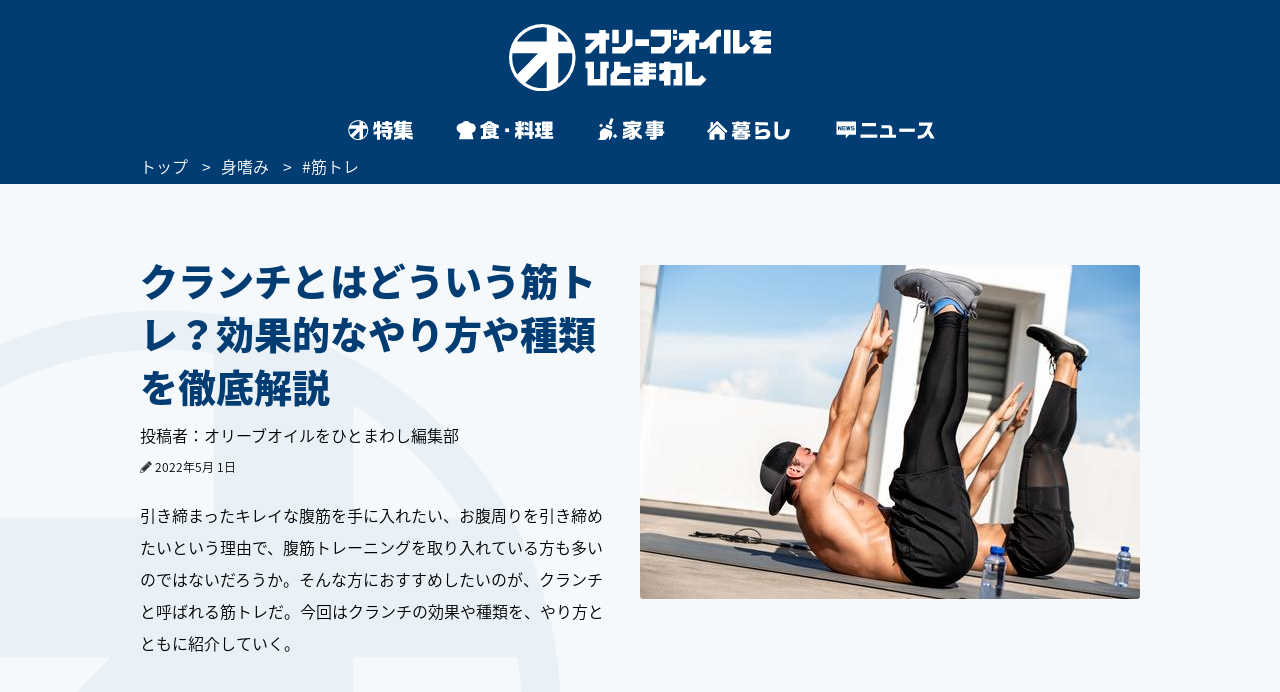

--- FILE ---
content_type: text/html
request_url: https://www.olive-hitomawashi.com/selfcare/2022/05/post-3797.html
body_size: 19457
content:
<!DOCTYPE HTML>
<html lang="ja" class="loading">
<head>
<meta charset="utf-8">
<meta http-equiv="X-UA-Compatible" content="IE=edge">
<title>クランチとはどういう筋トレ？効果的なやり方や種類を徹底解説 | 身嗜み | オリーブオイルをひとまわし</title>
<meta name="description" content="引き締まったキレイな腹筋を手に入れたい、お腹周りを引き締めたいという理由で、腹筋トレーニングを取り入れている方も多いのではないだろうか。そんな方におすすめしたいのが、クランチと呼ばれる筋トレだ。今回はクランチの効果や種類を、やり方とともに紹介していく。">
<meta name="keywords" content="">
<meta name="thumbnail" content="https://www.olive-hitomawashi.com/selfcare/assets_c/2022/04/shutterstock_2013995915-thumb-500xauto-408604.jpg">

<meta name="viewport" content="width=device-width, initial-scale=1.0">
<style>img{max-width:100%;height:auto;}</style>

<!-- Google Tag Manager -->
<script>(function(w,d,s,l,i){w[l]=w[l]||[];w[l].push({'gtm.start':
new Date().getTime(),event:'gtm.js'});var f=d.getElementsByTagName(s)[0],
j=d.createElement(s),dl=l!='dataLayer'?'&l='+l:'';j.async=true;j.src=
'https://www.googletagmanager.com/gtm.js?id='+i+dl;f.parentNode.insertBefore(j,f);
})(window,document,'script','dataLayer','GTM-T758B7');</script>
<!-- End Google Tag Manager -->



<!-- Adomik randomizer for ad call key value targeting -->
<script type='text/javascript'>
  window.Adomik = window.Adomik || {};
  Adomik.randomAdGroup = function() {
    var rand = Math.random();
    switch (false) {
      case !(rand < 0.09): return "ad_ex" + (Math.floor(200 * rand));
      case !(rand < 0.10): return "ad_bc";
      default: return "ad_opt";
    }
  };
</script>






<!-- GL adsense -->
<script async src="https://pagead2.googlesyndication.com/pagead/js/adsbygoogle.js?client=ca-pub-3596849701735642"
     crossorigin="anonymous"></script>
<!-- End GL adsense -->



<script type="application/javascript" src="//anymind360.com/js/4713/ats.js"></script>



<script async='async' src='https://securepubads.g.doubleclick.net/tag/js/gpt.js'></script>
<script type="text/javascript">
  window.googletag = window.googletag || {cmd: []};
</script>


<script type="text/javascript">
  googletag.cmd.push(function() {
    //SPとPCでタグを出し分け
    var ua  = navigator.userAgent;
    if(ua.indexOf('Olive-App premium / 1.0.0') >= 0) { //アプリプレミアム限定記事：広告表示なし
    } if(ua.indexOf('Olive-App / 1.0.0') >= 0 || ua.indexOf('iPhone') > 0 || ua.indexOf('iPod') > 0 || ua.indexOf('Android') > 0 && ua.indexOf('Mobile') > 0){
      googletag.defineSlot('/83555300,42108352/generallink/olive-hitomawashi/JP_OH_SP_article_inarticle', [[1, 1], [320, 180], 'fluid', [336, 280], [300, 250]], 'JP_OH_SP_article_inarticle').addService(googletag.pubads());
      googletag.defineSlot('/83555300,42108352/generallink/olive-hitomawashi/JP_OH_SP_article_inarticle_7th', [[300, 250], [336, 280], 'fluid', [1, 1], [320, 180]], 'JP_OH_SP_article_inarticle_7th').addService(googletag.pubads());
      googletag.defineSlot('/83555300,42108352/generallink/olive-hitomawashi/JP_OH_SP_article_inarticle_3rd', [[336, 280], 'fluid', [1, 1], [320, 180], [300, 250]], 'JP_OH_SP_article_inarticle_3rd').addService(googletag.pubads());
      googletag.defineSlot('/83555300,42108352/generallink/olive-hitomawashi/JP_OH_SP_article_inarticle_4th', [[336, 280], [1, 1], [300, 250], [320, 180], 'fluid'], 'JP_OH_SP_article_inarticle_4th').addService(googletag.pubads());
      googletag.defineSlot('/83555300,42108352/generallink/olive-hitomawashi/JP_OH_SP_article_inarticle_5th', [[1, 1], [300, 250], [320, 180], 'fluid', [336, 280]], 'JP_OH_SP_article_inarticle_5th').addService(googletag.pubads());
      googletag.defineSlot('/83555300,42108352/generallink/olive-hitomawashi/JP_OH_SP_article_inarticle_6th', [[300, 250], 'fluid', [336, 280], [1, 1], [320, 180]], 'JP_OH_SP_article_inarticle_6th').addService(googletag.pubads());
      googletag.defineSlot('/83555300,42108352/generallink/olive-hitomawashi/JP_OH_SP_article_inarticle_2nd', [[1, 1], [320, 180], 'fluid', [300, 250], [336, 280]], 'JP_OH_SP_article_inarticle_2nd').addService(googletag.pubads());
      googletag.defineSlot('/83555300,42108352/generallink/olive-hitomawashi/JP_OH_SP_all_footeroverlay', [[1, 1], 'fluid', [320, 100], [320, 50]], 'JP_OH_SP_all_footeroverlay').addService(googletag.pubads());
    } else {
      googletag.defineSlot('/83555300,42108352/generallink/olive-hitomawashi/JP_OH_PC_article_top', [[1, 1], [728, 90], 'fluid'], 'JP_OH_PC_article_top').addService(googletag.pubads());
      googletag.defineSlot('/83555300,42108352/generallink/olive-hitomawashi/JP_OH_PC_article_inarticleright', [[300, 250], [1, 1], [320, 180], 'fluid', [336, 280]], 'JP_OH_PC_article_inarticleright').addService(googletag.pubads());
      googletag.defineSlot('/83555300,42108352/generallink/olive-hitomawashi/JP_OH_PC_article_inarticleleft', [[1, 1], [320, 180], 'fluid', [336, 280], [300, 250]], 'JP_OH_PC_article_inarticleleft').addService(googletag.pubads());
      googletag.defineSlot('/83555300,42108352/generallink/olive-hitomawashi/JP_OH_PC_article_inarticleleft_2nd', [[336, 280], [1, 1], [300, 250], [320, 180], 'fluid'], 'JP_OH_PC_article_inarticleleft_2nd').addService(googletag.pubads());
      googletag.defineSlot('/83555300,42108352/generallink/olive-hitomawashi/JP_OH_PC_article_inarticleright_2nd', [[336, 280], [1, 1], [320, 180], 'fluid', [300, 250]], 'JP_OH_PC_article_inarticleright_2nd').addService(googletag.pubads());
      googletag.defineSlot('/83555300,42108352/generallink/olive-hitomawashi/JP_OH_PC_article_inarticleleft_3rd', [[300, 250], [336, 280], [320, 180], 'fluid', [1, 1]], 'JP_OH_PC_article_inarticleleft_3rd').addService(googletag.pubads());
      googletag.defineSlot('/83555300,42108352/generallink/olive-hitomawashi/JP_OH_PC_article_inarticleright_3rd', [[300, 250], [336, 280], [1, 1], [320, 180], 'fluid'], 'JP_OH_PC_article_inarticleright_3rd').addService(googletag.pubads());
      googletag.defineSlot('/83555300,42108352/generallink/olive-hitomawashi/JP_OH_PC_article_inarticleleft_4th', [[336, 280], [1, 1], [300, 250], [320, 180], 'fluid'], 'JP_OH_PC_article_inarticleleft_4th').addService(googletag.pubads());
      googletag.defineSlot('/83555300,42108352/generallink/olive-hitomawashi/JP_OH_PC_article_inarticleright_4th', [[300, 250], [336, 280], 'fluid', [1, 1], [320, 180]], 'JP_OH_PC_article_inarticleright_4th').addService(googletag.pubads());
      googletag.defineSlot('/83555300,42108352/generallink/olive-hitomawashi/JP_OH_PC_article_inarticleleft_5th', [[1, 1], [320, 180], [336, 280], [300, 250], 'fluid'], 'JP_OH_PC_article_inarticleleft_5th').addService(googletag.pubads());
      googletag.defineSlot('/83555300,42108352/generallink/olive-hitomawashi/JP_OH_PC_article_inarticleright_5th', [[320, 180], [1, 1], 'fluid', [300, 250], [336, 280]], 'JP_OH_PC_article_inarticleright_5th').addService(googletag.pubads());
      googletag.defineSlot('/83555300,42108352/generallink/olive-hitomawashi/JP_OH_PC_article_middle', [[1, 1], [300, 250], 'fluid', [336, 280], [320, 180]], 'JP_OH_PC_article_middle').addService(googletag.pubads());
      googletag.defineSlot('/83555300,42108352/generallink/olive-hitomawashi/JP_OH_PC_all_footer_overlay', [[970, 250], [728, 90], 'fluid', [1, 1]], 'JP_OH_PC_all_footer_overlay').addService(googletag.pubads());
    }
    
    googletag.pubads().enableSingleRequest();
    googletag.enableServices();
  });
</script>



<script src="https://yads.c.yimg.jp/js/ytag.js"></script>


<script async type="text/javascript" src="//asset.fwcdn2.com/js/embed-feed.js"></script>
<script async type="text/javascript" src="//asset.fwpub1.com/js/embed-feed.js"></script>
<script async src='//asset.fwcdn2.com/js/storyblock.js'></script>






  <style type="text/css">.bl_content{margin:0 auto;width:1000px;background-color:#fff}.bl_content h2{margin-bottom:13px;color:#013d73;font-size:3.8rem;font-size:38px;font-weight:900;line-height:1.42}.breadcrumbs_area{background-color:#013d73;height:30px;width:100%;position:relative}.breadcrumbs ol{display:flex;margin:0 auto;color:#fff;font-size:16px;list-style-type:none;width:1000px}.breadcrumbs li::after{content:'>';padding:0 10px}.breadcrumbs li:last-child::after{display:none}.breadcrumbs li:nth-child(n+3)::after{display:none}.breadcrumbs a{color:#fff}.bl_content_topBoxR{margin:0 auto;width:1000px;padding:70px 0 20px}.bl_content_topBoxR .bl_content_photoBox{margin:11px 0 0 30px;float:right}.bl_content_topBoxR .bl_content_photoBox img{border-radius:3px}.bl_content_topBoxR .bl_content_textBox h1{margin-bottom:13px;color:#013d73;font-size:3.8rem;font-size:38px;font-weight:900;line-height:1.42}.bl_content_topBoxR .bl_content_textBox p{margin-bottom:20px;color:#000;font-size:1.6rem;font-size:16px;line-height:2;font-weight:500;word-break:break-all}.bl_imgBoxR{padding:0 5px}.bl_articles h3 span{font-size:38px;font-weight:900}.bl_articles .recommend_wrap .recommend_wrap_shadow{position:absolute;left:0;bottom:0;height:450px;width:100%;background:url("../images/img_fadeout_shadow.png") repeat-x left bottom}@media screen and (max-width:750px){#main.detail{margin-top:0px}.ly_main{padding-bottom:35px}.bl_content{margin:0 20px;width:auto}.bl_content h2{margin-bottom:10px;font-size:2.9rem;font-size:29px;line-height:41px;position:relative;z-index:2}.breadcrumbs_area{background-color:#013d73;height:20px;width:100vw;vertical-align:middle;display:flex;align-items:center;overflow-x:scroll}.breadcrumbs ol{display:-webkit-box;margin:0 20px;color:#fff;font-size:100%;list-style-type:none;width:initial}.breadcrumbs li::after{content:'>';padding:0 5px}.breadcrumbs a{color:#fff}.bl_content_topBoxR{margin:0 20px 0;width:auto;padding:0}.bl_content_topBoxR .bl_content_photoBox{margin:0 0px 8px;float:none;width:100vw;position:relative;left:50%;transform:translateX(-50%)}.bl_content_topBoxR .bl_content_photoBox img{width:100%;border-radius:0px}.bl_content_topBoxR .bl_content_textBox h1{margin-bottom:10px;font-size:2.9rem;font-size:29px;line-height:41px}.bl_content_topBoxR .bl_content_textBox p{margin-bottom:13px;font-size:1.5rem;font-size:15px;line-height:28px}.bl_imgBoxR{padding:0;position:relative;z-index:0}.bl_articles h3 span{font-size:25px}.bl_articles .recommend_wrap .recommend_wrap_shadow{height:0;padding-top:61.3333%;background-size:auto 100%;background-position:left top}}.jc-icon__pencil{display:flex}.jc-icon__pencil img{width:12px;height:12px;margin-top:6px;margin-right:3px}@media screen and (max-width:767px){.jc-icon__pencil img{margin-top:8px}}@charset "UTF-8";a:link,a:visited{color:#013d73;text-decoration:none}@font-face{font-family:'Noto Sans Japanese';font-style:normal;font-weight:500;src:url(//fonts.gstatic.com/ea/notosansjapanese/v6/NotoSansJP-DemiLight.woff2) format("woff2"),url(//fonts.gstatic.com/ea/notosansjapanese/v6/NotoSansJP-DemiLight.woff) format("woff"),url(//fonts.gstatic.com/ea/notosansjapanese/v6/NotoSansJP-DemiLight.otf) format("opentype");font-display:swap}@font-face{font-family:'Noto Sans Japanese';font-style:normal;font-weight:900;src:url(//fonts.gstatic.com/ea/notosansjapanese/v6/NotoSansJP-Black.woff2) format("woff2"),url(//fonts.gstatic.com/ea/notosansjapanese/v6/NotoSansJP-Black.woff) format("woff"),url(//fonts.gstatic.com/ea/notosansjapanese/v6/NotoSansJP-Black.otf) format("opentype");font-display:swap}html{-webkit-text-size-adjust:none;font-size:62.5%;background-color:#f6f9fb;height:100%;min-width:1000px}*{-moz-box-sizing:border-box;-webkit-box-sizing:border-box;box-sizing:border-box}*:before,*:after{-moz-box-sizing:border-box;-webkit-box-sizing:border-box;box-sizing:border-box}body{background:url(../images/bg_logo.png) no-repeat left bottom;background-attachment:fixed;font-size:12px;font-size:1.2rem;min-height:100%;font-family:'Noto Sans Japanese',sans-serif;color:#013d73;-webkit-font-smoothing:antialiased;-moz-osx-font-smoothing:grayscale}.wrapper{position:relative;min-height:100%;min-width:1000px;padding-bottom:43px}img{max-width:100%;height:auto;width:auto;vertical-align:top;display:block}input,button{margin:0;padding:0;background:none;border:none;border-radius:0;outline:none;-webkit-appearance:none;-moz-appearance:none;appearance:none}.cFix:after{content:"";clear:both;display:block}.pcBlock{display:block}.spBlock{display:none}#Gnav_over{display:none;position:fixed;top:0;left:0;z-index:200;width:100%;height:100%;background:rgba(1,61,115,1)}#Following{display:none}#Landscape_modal{display:none}@keyframes cut-out{from{transform:scale(1,1)}to{transform:scale(1.01,1.01)}}.ly_head_wrap{opacity:0}.ly_head{width:100%;background:#013d73;min-width:1000px}.ly_head .ly_head_inner{min-width:1000px;height:110px;margin:0 auto;padding:30px 0 0 0;position:relative}.ly_head .ly_head_inner .head_logo{margin:0 auto;width:262px;display:block;position:absolute;top:24px;left:0;right:0;bottom:0;z-index:90}.ly_head .ly_head_inner .bl_headNav{height:100%;overflow:hidden}.ly_head .ly_head_inner .bl_headNav .bl_headNav_search{position:relative;overflow:hidden;height:100%}.ly_head .ly_head_inner .bl_headNav .bl_headNav_search .searchBlockLaunch_wrap{position:absolute;top:10px;right:27px}.ly_head .ly_head_inner .bl_headNav .bl_headNav_search .searchBlockLaunch_wrap img{width:28px;height:28px}.ly_head .ly_head_inner .bl_headNav .bl_headNav_search .searchBlock_wrap{display:none;position:absolute;z-index:10;left:50%;width:997px;margin:0 auto;margin-left:-498px}.ly_head .ly_head_inner .bl_headNav .bl_headNav_search .searchBlock_wrap .searchBlockInput_wrap .searchBlockInput_innerWrap{margin-bottom:10px;border-radius:24px;background:#fff;overflow:hidden;animation:cut-out .2s ease-in-out 0s forwards}.ly_head .ly_head_inner .bl_headNav .bl_headNav_search .searchBlock_wrap .searchBlockInput_wrap .searchBlockInput{display:table;width:997px;height:50px;margin:0 auto}.ly_head .ly_head_inner .bl_headNav .bl_headNav_search .searchBlock_wrap .searchBlockInput_wrap .searchBlockInput .searchBlockInput_innner_left{display:table-cell;float:none;width:44px;height:100%;padding-left:16px;vertical-align:middle}.ly_head .ly_head_inner .bl_headNav .bl_headNav_search .searchBlock_wrap .searchBlockInput_wrap .searchBlockInput .searchBlockInput_innner_left img{display:inline}.ly_head .ly_head_inner .bl_headNav .bl_headNav_search .searchBlock_wrap .searchBlockInput_wrap .searchBlockInput .searchBlockInput_innner_center{display:table-cell;height:100%;padding:0 12px;vertical-align:middle}.ly_head .ly_head_inner .bl_headNav .bl_headNav_search .searchBlock_wrap .searchBlockInput_wrap .searchBlockInput .searchBlockInput_innner_center .bl_searchBlock_inputTxt{font-size:18px;font-weight:900;width:100%}.ly_head .ly_head_inner .bl_headNav .bl_headNav_search .searchBlock_wrap .searchBlockInput_wrap .searchBlockInput .searchBlockInput_innner_center .bl_searchBlock_inputTxt::-webkit-input-placeholder{color:#b2c4d5;line-height:1.35}.ly_head .ly_head_inner .bl_headNav .bl_headNav_search .searchBlock_wrap .searchBlockInput_wrap .searchBlockInput .searchBlockInput_innner_center .bl_searchBlock_inputTxt:-ms-input-placeholder{color:#b2c4d5;line-height:1.35}.ly_head .ly_head_inner .bl_headNav .bl_headNav_search .searchBlock_wrap .searchBlockInput_wrap .searchBlockInput .searchBlockInput_innner_center .bl_searchBlock_inputTxt::-moz-placeholder{color:#b2c4d5;line-height:1.35}.ly_head .ly_head_inner .bl_headNav .bl_headNav_search .searchBlock_wrap .searchBlockInput_wrap .searchBlockInput .searchBlockInput_innner_center .bl_searchBlock_inputTxt::-ms-clear{visibility:hidden}.ly_head .ly_head_inner .bl_headNav .bl_headNav_search .searchBlock_wrap .searchBlockInput_wrap .searchBlockInput .searchBlockInput_innner_right{display:table-cell;width:42px;vertical-align:middle}.ly_head .ly_head_inner .bl_headNav .bl_headNav_search .searchBlock_wrap .searchBlockInput_wrap .searchBlockInput .searchBlockInput_innner_right .search_close_btn{display:block;height:28px;vertical-align:middle;float:left}.ly_head .ly_head_inner .bl_headNav .bl_headNav_search .searchBlock_wrap .searchBlockInput_wrap .searchBlockInput .searchBlockInput_innner_right .search_close_btn img{display:inline}.ly_head .ly_head_inner .bl_headNav .bl_headNav_search .searchBlock_wrap .searchBlockInput_wrap .searchBlockInput .searchBlockInput_innner_right .search_cancel_btn{font-size:12px;display:none;color:#013d73;float:left}.ly_head .ly_head_inner .bl_headNav .bl_headNav_search .searchBlock_wrap .searchBlockInput_wrap .searchBlockInput_suggest{display:none;margin-left:56px;padding-bottom:20px}.ly_head .ly_head_inner .bl_headNav .bl_headNav_search .searchBlock_wrap .searchBlockInput_wrap .searchBlockInput_suggest li{line-height:2.4}.ly_head .ly_head_inner .bl_headNav .bl_headNav_search .searchBlock_wrap .searchBlockInput_wrap .searchBlockInput_suggest li a{font-size:18px;font-weight:900;color:#b2c4d5}.ly_head .ly_head_inner .bl_headNav .bl_headNav_search .searchBlock_wrap .searchBlockInput_wrap .searchBlockInput_suggest li a .match_text{color:#013d73}.ly_head .ly_head_inner .bl_headNav .bl_headNav_search .searchBlock_wrap .searchBlockInput_tags{display:none;padding:28px 56px;border-radius:24px;background:#fff}.ly_head .ly_head_inner .bl_headNav .bl_headNav_search .searchBlock_wrap .searchBlockInput_tags .searchBlockInput_tags_title{font-size:14px;color:#000}.ly_head .ly_head_inner .bl_headNav .bl_headNav_search .searchBlock_wrap .searchBlockInput_tags .searchBlockInput_tags_list{height:390px;overflow-y:auto}.ly_head .ly_head_inner .bl_headNav .bl_headNav_search .searchBlock_wrap .searchBlockInput_tags .searchBlockInput_tags_list li{font-size:18px;font-weight:900;line-height:2.2;color:#013d73}.bl_navLinks{display:none;position:relative;z-index:1000}.close{display:none}.ly_gnav{width:100%;background:#013d73;min-width:1000px}.ly_gnav .ly_gnav_inner{text-align:center;margin:0 auto;width:1000px}.ly_gnav .ly_gnav_inner .bl_back{margin-left:30px;position:absolute;top:0;left:0;z-index:100}.ly_gnav .ly_gnav_inner .bl_gnavBlock{display:-webkit-flex;display:flex;-webkit-justify-content:center;justify-content:center;padding-bottom:0}.ly_gnav .ly_gnav_inner .bl_gnavBlock .bl_gnavBlock_list{margin-right:15px}.ly_gnav .ly_gnav_inner .bl_gnavBlock .bl_gnavBlock_list a img{opacity:0;border-radius:12px}.ly_gnav .ly_gnav_inner .bl_gnavBlock .bl_gnavBlock_list.nav_11 a{width:95px;height:40px;background:url('/common/images/pc_gnav_tokushu_off.svg') no-repeat left top;background-position:0px 0px;background-size:95px 40px}.ly_gnav .ly_gnav_inner .bl_gnavBlock .bl_gnavBlock_list.nav_11 a img{width:95px;height:40px}.ly_gnav .ly_gnav_inner .bl_gnavBlock .bl_gnavBlock_list.nav_12 a{width:125px;height:40px;background:url('/common/images/pc_gnav_shoku_off.svg') no-repeat left top;background-position:0px 0px;background-size:125px 40px}.ly_gnav .ly_gnav_inner .bl_gnavBlock .bl_gnavBlock_list.nav_12 a img{width:125px;height:40px}.ly_gnav .ly_gnav_inner .bl_gnavBlock .bl_gnavBlock_list.nav_13 a{width:95px;height:40px;background:url('/common/images/pc_gnav_kaji_off_v2.svg') no-repeat left top;background-position:0px 0px;background-size:95px 40px}.ly_gnav .ly_gnav_inner .bl_gnavBlock .bl_gnavBlock_list.nav_13 a img{width:95px;height:40px}.ly_gnav .ly_gnav_inner .bl_gnavBlock .bl_gnavBlock_list.nav_14 a{width:115px;height:40px;background:url('/common/images/pc_gnav_kurashi_off_v2.svg') no-repeat left top;background-position:0px 0px;background-size:115px 40px}.ly_gnav .ly_gnav_inner .bl_gnavBlock .bl_gnavBlock_list.nav_14 a img{width:115px;height:40px}.ly_gnav .ly_gnav_inner .bl_gnavBlock .bl_gnavBlock_list.nav_15 a{width:125px;height:40px;background:url('/common/images/pc_gnav_news_off.svg') no-repeat left top;background-position:0px 0px;background-size:125px 40px}.ly_gnav .ly_gnav_inner .bl_gnavBlock .bl_gnavBlock_list.nav_15 a img{width:125px;height:40px}.ly_gnav .ly_gnav_inner .bl_gnavBlock .bl_gnavBlock_list:last-child{margin-right:0}.ly_gnav .ly_gnav_inner .bl_gnavBlock .bl_gnavBlock_list.current a img{opacity:1}.ly_gnav .ly_gnav_inner .bl_gnavBlock .bl_gnavBlock_list .el_navIcon{position:relative;display:inline-block}.ly_main{width:100%;clear:both;overflow:hidden;opacity:0}.ly_main .ly_main_inner{min-width:1000px;width:100%;max-width:1340px;margin:0 auto}.bl_pageTopBtn{text-align:center;padding:42px 0}.bl_pageTopBtn a{display:inline-block}.el_followSearchBtn{display:none;position:fixed;right:0;top:158px;z-index:10}.ly_foot{width:100%;background:#fff;bottom:0}.ly_foot .ly_foot_inner{padding:10px 0;width:1000px;margin:32px auto 0;font-size:14px}.ly_foot .ly_foot_inner .bl_copy{-webkit-flex:1;flex:1;font-weight:500}.sns_list{display:flex;justify-content:space-between}#Gnav_over{display:none}@media screen and (min-width:1000px){.ly_foot .ly_foot_inner .bl_copy{margin-left:30px}}@media screen and (min-width:751px){.head_wrap_inner{background:#013d73}.ly_gnav .ly_gnav_inner{overflow:visible}.ly_gnav .ly_gnav_inner .bl_gnavBlock{transform:none!important}.ly_gnav .ly_gnav_inner .bl_gnavBlock .bl_gnavBlock_list{width:auto!important}#Following .ly_gnav .ly_gnav_inner{width:auto}}@media screen and (max-width:750px){html{background-color:#fff;min-width:100%;height:auto}body{background:none;min-width:320px;overflow:scroll;height:auto;padding-top:100px;margin-top:-100px}.spBlock{display:block}.pcBlock{display:none!important}.wrapper{min-height:0;min-width:100%;max-width:100%;padding-bottom:0}#Following{display:none!important}#Landscape_modal{display:none;position:fixed;top:0;left:0;z-index:310}.ly_head_wrap{position:sticky;position:-webkit-sticky;top:0;left:0;z-index:300;width:100%}.ly_head{width:100%;min-width:100%}.ly_head .ly_head_inner{min-width:100%;padding:0 5%;height:auto}.ly_head .ly_head_inner .head_logo{margin:0 auto;width:32%;display:block;position:absolute;top:15%;z-index:50}.ly_head .ly_head_inner .head_logo img{width:100%;margin:0 auto}.ly_head .ly_head_inner .spmenu{float:left;width:14.814%;z-index:9999;position:relative}.ly_head .ly_head_inner .spmenu img{width:67%;margin-bottom:25%;padding-top:25%;padding-left:23%}.ly_head .ly_head_inner .bl_headNav{width:100%;position:absolute;left:0;top:0}.ly_head .ly_head_inner .bl_headNav .bl_headNav_search .searchBlockLaunch_wrap{top:28%;right:7.3333%}.ly_head .ly_head_inner .bl_headNav .bl_headNav_search .searchBlockLaunch_wrap img{width:20px;height:20px}.ly_head .ly_head_inner .bl_headNav .bl_headNav_search .searchBlock_wrap{left:0;width:97%;height:76.4617%;margin:5px 1.5% 0 1.5%}.ly_head .ly_head_inner .bl_headNav .bl_headNav_search .searchBlock_wrap .searchBlockInput_wrap .searchBlockInput{height:33px}.ly_head .ly_head_inner .bl_headNav .bl_headNav_search .searchBlock_wrap .searchBlockInput_wrap .searchBlockInput_innerWrap{margin-bottom:5px;border-radius:20px}.ly_head .ly_head_inner .bl_headNav .bl_headNav_search .searchBlock_wrap .searchBlockInput_wrap .searchBlockInput_innerWrap .searchBlockInput{width:100%;height:40px}.ly_head .ly_head_inner .bl_headNav .bl_headNav_search .searchBlock_wrap .searchBlockInput_wrap .searchBlockInput_innerWrap .searchBlockInput .searchBlockInput_innner_left{width:34px;padding-left:8px}.ly_head .ly_head_inner .bl_headNav .bl_headNav_search .searchBlock_wrap .searchBlockInput_wrap .searchBlockInput_innerWrap .searchBlockInput .searchBlockInput_innner_center{padding:0 8px}.ly_head .ly_head_inner .bl_headNav .bl_headNav_search .searchBlock_wrap .searchBlockInput_wrap .searchBlockInput_innerWrap .searchBlockInput .searchBlockInput_innner_center .bl_searchBlock_inputTxt{font-size:19px}.ly_head .ly_head_inner .bl_headNav .bl_headNav_search .searchBlock_wrap .searchBlockInput_wrap .searchBlockInput_innerWrap .searchBlockInput .searchBlockInput_innner_right{width:34px}.ly_head .ly_head_inner .bl_headNav .bl_headNav_search .searchBlock_wrap .searchBlockInput_wrap .searchBlockInput_suggest{margin-left:40px;padding-bottom:15px}.ly_head .ly_head_inner .bl_headNav .bl_headNav_search .searchBlock_wrap .searchBlockInput_tags{height:91.1764%;border-radius:20px}.ly_head .ly_head_inner .bl_headNav .bl_headNav_search .searchBlock_wrap .searchBlockInput_tags .searchBlockInput_tags_list{height:95.1219%;overflow-y:auto}.bl_navLinks{padding:0px 0 0}.bl_navLinks .bl_menuBlock{display:block}.bl_navLinks .bl_menuBlock .bl_menuBlock_nav{display:block;height:80vh}.bl_navLinks .bl_menuBlock .bl_menuBlock_nav li{margin-right:0;padding:12px 7% 12px 7%}.bl_navLinks .bl_menuBlock .bl_menuBlock_nav li a{display:block;color:#fff}.bl_navLinks .bl_menuBlock .bl_menuBlock_nav li:first-child{border-top:1px solid #fff}.bl_navLinks .bl_menuBlock .bl_menuBlock_nav .bl_menuBlock_nav_list{float:left;width:100%}.bl_navLinks .bl_menuBlock .bl_menuBlock_nav .bl_menuBlock_nav_list:nth-child(-n+2) dd:nth-child(even){float:left;width:50%;padding:8px 10% 8px 4%;background-image:url(/common/images/sp_rightarrow_white.png);background-repeat:no-repeat;background-position:left 90% center;background-size:9px;border-bottom:1px solid #7294B8}.bl_navLinks .bl_menuBlock .bl_menuBlock_nav .bl_menuBlock_nav_list:nth-child(-n+2) dd:nth-child(odd){float:left;width:50%;padding:8px 4%;background-image:url(/common/images/sp_rightarrow_white.png);background-repeat:no-repeat;background-position:left 90% center;background-size:9px;border-bottom:1px solid #7294B8}.bl_navLinks .bl_menuBlock .bl_menuBlock_nav .bl_menuBlock_nav_list:nth-child(3) dd{padding:8px 4%;background-image:url(/common/images/sp_rightarrow_white.png);background-repeat:no-repeat;background-position:left 95% center;background-size:9px;border-bottom:1px solid #7294B8}.ly_gnav{width:100%;background:#013d73;min-width:100%}.ly_gnav .ly_gnav_inner{text-align:center;margin:0 auto;width:100%}.ly_gnav .ly_gnav_inner .bl_gnavBlock{padding:0 0 2px 0;width:100%;-webkit-justify-content:center;justify-content:center}.ly_gnav .ly_gnav_inner .bl_gnavBlock .bl_gnavBlock_list{margin-right:0}.ly_gnav .ly_gnav_inner .bl_gnavBlock .bl_gnavBlock_list.nav_11{width:65px}.ly_gnav .ly_gnav_inner .bl_gnavBlock .bl_gnavBlock_list.nav_12{width:65px}.ly_gnav .ly_gnav_inner .bl_gnavBlock .bl_gnavBlock_list.nav_13{width:65px}.ly_gnav .ly_gnav_inner .bl_gnavBlock .bl_gnavBlock_list.nav_14{width:65px}.ly_gnav .ly_gnav_inner .bl_gnavBlock .bl_gnavBlock_list.nav_15{width:65px}.ly_gnav .swiper-slide{text-align:center;min-height:35px;display:-webkit-box;display:-ms-flexbox;display:-webkit-flex;display:flex;-webkit-box-pack:center;-ms-flex-pack:center;-webkit-justify-content:center;justify-content:center;-webkit-box-align:center;-ms-flex-align:center;-webkit-align-items:center;align-items:center}.ly_gnav .ly_gnav_inner .bl_gnavBlock .bl_gnavBlock_list.nav_11 a{width:60px;height:50px;background:url('/common/images/sp_gnav_tokushu_off.svg') no-repeat left top;background-position:0px 0px;background-size:60px 50px}.ly_gnav .ly_gnav_inner .bl_gnavBlock .bl_gnavBlock_list.nav_11 a img{width:60px;height:50px;margin-top:0px}.ly_gnav .ly_gnav_inner .bl_gnavBlock .bl_gnavBlock_list.nav_12 a{width:60px;height:50px;background:url('/common/images/sp_gnav_shoku_off.svg') no-repeat left top;background-position:0px 0px;background-size:60px 50px}.ly_gnav .ly_gnav_inner .bl_gnavBlock .bl_gnavBlock_list.nav_12 a img{width:60px;height:50px;margin-top:0px}.ly_gnav .ly_gnav_inner .bl_gnavBlock .bl_gnavBlock_list.nav_13 a{width:60px;height:50px;background:url('/common/images/sp_gnav_kaji_off_v2.svg') no-repeat left top;background-position:0px 0px;background-size:60px 50px}.ly_gnav .ly_gnav_inner .bl_gnavBlock .bl_gnavBlock_list.nav_13 a img{width:60px;height:50px;margin-top:0px}.ly_gnav .ly_gnav_inner .bl_gnavBlock .bl_gnavBlock_list.nav_14 a{width:60px;height:50px;background:url('/common/images/sp_gnav_kurashi_off_v2.svg') no-repeat left top;background-position:0px 0px;background-size:60px 50px}.ly_gnav .ly_gnav_inner .bl_gnavBlock .bl_gnavBlock_list.nav_14 a img{width:60px;height:50px;margin-top:0px}.ly_gnav .ly_gnav_inner .bl_gnavBlock .bl_gnavBlock_list.nav_15 a{width:60px;height:50px;background:url('/common/images/sp_gnav_news_off.svg') no-repeat left top;background-position:0px 0px;background-size:60px 50px}.ly_gnav .ly_gnav_inner .bl_gnavBlock .bl_gnavBlock_list.nav_15 a img{width:60px;height:50px;margin-top:0px}.ly_main{width:100%}.ly_main .ly_main_inner{min-width:100%;width:100%}.bl_pageTopBtn{position:static!important;float:none;text-align:center;margin:0 auto;display:block;padding:40px 0 40px}.entry .bl_pageTopBtn{padding:25px 0 25px}.el_followSearchBtn{display:none!important;position:fixed;right:0;top:158px}.ly_foot{width:100%;background:#013D73;position:static}.ly_foot .ly_foot_inner{padding:32px 0;min-width:100%;width:100%;margin:0 auto;display:block}.ly_foot .ly_foot_inner .bl_spFootercopy .bl_copy{width:100%;margin:0 auto;display:block;text-align:center;font-weight:500}.ly_foot_inner{color:white}.sns_list{display:flex;justify-content:space-between;width:80%;text-align:center;margin:30px auto 12px auto;font-size:14px}.bl_spFooter_menu{padding:0 7% 12px 7%}.bl_spFooter_menu ul{font-size:16px;color:white}.bl_spFooter_menu ul li a{color:white;font-size:14px}.bl_spFooter_menu_list{padding:12px 7% 12px 7%;background-image:url(/common/images/sp_rightarrow_white.png);background-repeat:no-repeat;background-position:left 95% center;background-size:9px;border-bottom:1px solid #7294B8}.foot_logo{margin:0 auto;width:70%;display:block}.foot_logo img{width:48%;margin:0 auto}.sns_list li{width:45px;height:45px;background-color:white;background-size:45px 45px;border-radius:50%;background-repeat:no-repeat}.sns_list li:nth-child(1){padding:8px}.sns_list li:nth-child(2){padding:5px}.sns_list li:nth-child(3){padding:6px}.sns_list li:nth-child(4){padding:7px}.sns_list li:nth-child(5){padding:9px 5px}}@media screen and (min-width:750px){.ly_main{padding-top:0!important}}.ranking_contents{display:none}</style>


<link rel="icon" href="/dlc.ico" sizes="133x133">
<link rel="apple-touch-icon" href="/common/images/olihito-home.png" sizes="192x192">
<!-- ::: CSS JS ::: -->
<link rel="stylesheet" href="/common/css/minireset.css">
<link rel="stylesheet" href="/common/css/swiper.min.css">
<link rel="stylesheet" href="/common/css/layout.css">

  <link rel="stylesheet" href="/common/css/detail.css">
  <link rel="stylesheet" href="/common/css/parts.css">
  <link rel="stylesheet" href="/common/js/fancybox/jquery.fancybox.css">
  
  
    <link rel="stylesheet" href="/common/css/detail.css" media="print" onload="this.media='all'">
    <link rel="stylesheet" href="/common/css/parts.css" media="print" onload="this.media='all'">
    <link rel="stylesheet" href="/common/js/fancybox/jquery.fancybox.css" media="print" onload="this.media='all'">
    <link rel="stylesheet" href="/common/css/index.css" media="print" onload="this.media='all'">
  



<script type="text/javascript" language="javascript">
    var vc_pid = "886872656";
</script><script type="text/javascript" src="//aml.valuecommerce.com/vcdal.js" async></script>







<link rel="stylesheet" href="/common/css/hotfix.css">


  <link rel="stylesheet" href="/common/css/hotfix.css" media="print" onload="this.media='all'">
  <link rel="stylesheet" href="/common/css/index_layouts.css" media="print" onload="this.media='all'">


<script src="/common/js/viewport.js"></script>


  
    <link rel="canonical" href="https://www.olive-hitomawashi.com/selfcare/2022/05/post-3797.html" />
  



  <!-- 以下レコメンド用タグ -->
  <meta name="cXenseParse:dlc-olive-thumb" content="https://www.olive-hitomawashi.com/selfcare/assets_c/2022/04/shutterstock_2013995915-thumb-500xauto-408604.jpg">

  
    <meta name="cXenseParse:dlc-olive-category" content="身嗜み">
  
  
  <meta name="cXenseParse:recs:publishtime" content="2022-05-01T18:45:00+09:00">
  <!-- レコメンド用タグここまで -->




<script src="/common/js/jquery-3.1.1.min.js"></script>

<!--objedt-fit（IE対策）-->
<script src="https://cdnjs.cloudflare.com/ajax/libs/object-fit-images/3.2.3/ofi.js" defer></script>


	<script type="application/ld+json">
{
  "@context": "https://schema.org/",
  "@type": "Article",
  "headline": "クランチとはどういう筋トレ？効果的なやり方や種類を徹底解説 | 身嗜み | オリーブオイルをひとまわし",
  "author" : {
    "@type": "Person",
    "name": "オリーブオイルをひとまわし編集部"
  },
  "publisher" : {
    "@type": "Organization",
    "name": "オリーブオイルをひとまわし",
    "logo" : {
      "@type": "ImageObject",
      "url": "https://www.olive-hitomawashi.com/common/images/olive_logo_200x60.png"
    }
  },
  "datePublished": "2022-05-01T18:45:00+09:00",
  "dateModified": "2022-05-01T18:45:03+09:00",
  "mainEntityOfPage" : {
    "@type": "WebPage",
    "@id": "https://www.olive-hitomawashi.com/selfcare/2022/05/post-3797.html"
  },
  "image": "https://www.olive-hitomawashi.com/selfcare/assets_c/2022/04/shutterstock_2013995915-thumb-500xauto-408604.jpg",
  "description": "引き締まったキレイな腹筋を手に入れたい、お腹周りを引き締めたいという理由で、腹筋トレーニングを取り入れている方も多いのではないだろうか。そんな方におすすめしたいのが、クランチと呼ばれる筋トレだ。今回はクランチの効果や種類を、やり方とともに紹介していく。"
}
</script>




<!-- Open Graph Protocol -->
<meta property="og:type" content="article">
<meta property="og:locale" content="ja_JP">
<meta property="og:title" content="クランチとはどういう筋トレ？効果的なやり方や種類を徹底解説 | 身嗜み | オリーブオイルをひとまわし">
<meta property="og:url" content="https://www.olive-hitomawashi.com/selfcare/2022/05/post-3797.html">
<meta property="og:description" content="引き締まったキレイな腹筋を手に入れたい、お腹周りを引き締めたいという理由で、腹筋トレーニングを取り入れている方も多いのではないだろうか。そんな方におすすめしたいのが、クランチと呼ばれる筋トレだ。今回はクランチの効果や種類を、やり方とともに紹介していく。">
<meta property="og:site_name" content="オリーブオイルをひとまわし">
<meta property="og:image" content="https://www.olive-hitomawashi.com/selfcare/assets_c/2022/04/shutterstock_2013995915-thumb-500xauto-408604.jpg">

<meta name="twitter:card" content="summary_large_image">
<meta name="twitter:title" content="クランチとはどういう筋トレ？効果的なやり方や種類を徹底解説 | 身嗜み | オリーブオイルをひとまわし">
<meta name="twitter:description" content="引き締まったキレイな腹筋を手に入れたい、お腹周りを引き締めたいという理由で、腹筋トレーニングを取り入れている方も多いのではないだろうか。そんな方におすすめしたいのが、クランチと呼ばれる筋トレだ。今回はクランチの効果や種類を、やり方とともに紹介していく。">
<meta name="twitter:image" content="https://www.olive-hitomawashi.com/selfcare/assets_c/2022/04/shutterstock_2013995915-thumb-500xauto-408604.jpg">


</head>
<body id="top" class="entry">

<!-- Google Tag Manager (noscript) -->
<noscript><iframe src="https://www.googletagmanager.com/ns.html?id=GTM-T758B7"
height="0" width="0" style="display:none;visibility:hidden"></iframe></noscript>
<!-- End Google Tag Manager (noscript) -->

<!--fluctインステタグ -->
<script src="https://fam.adingo.jp/fluct-one/olive-hitomawashi/sp/o.js"></script>
<style>
.balloon2-right {
 	position: relative;
	display: inline-block;
 	margin: 1.5em 15px 1.5em 0;
	padding: 15px 30px;
	min-width: 120px;
 	max-width: 100%;
 	color: #013d73;
	font-size: 16px;
	background: #FFF;
 	border: solid 3px #013d73;
 	box-sizing: border-box;
	border-radius: 10px;
}

.balloon2-right:before{
	content: "";
	position: absolute;
	top: 50%;
	right: -24px;
 	margin-top: -12px;
	border: 12px solid transparent;
	border-left: 12px solid #FFF;
 	z-index: 2;
}

.balloon2-right:after{
	content: "";
	position: absolute;
	top: 50%;
	right: -30px;
 	margin-top: -14px;
	border: 14px solid transparent;
	border-left: 14px solid #013d73;
 	z-index: 1;
}
</style>

<div id="Landscape_modal" style="background-color:#F6F9FB; min-height:100%; min-width:100%; text-align:center;">
	<div class="balloon2-right" style="display:inline-block; color:#013d73; font-size:20px; font-weight:bold; margin-top:140px;">
		このサイトは、画面を　<br>縦にしてご覧ください。
	</div>
	<div style="display:inline-block;">
    <img loading='lazy' src="/common/images/ojisan1.gif" alt="" style="width:80%;">
	</div>
</div><!-- /.landscape_modal -->



	


<div class="wrapper">

	<!-- ::: Head ::: -->
	<div id="headWrap" class="ly_head_wrap">
	<div class="head_wrap_inner">
		<header id="header" class="ly_head">
			<div class="ly_head_inner cFix">
				<div id="Gnav_over"></div>
				<div id="spMenu" class="spBlock spmenu">
					<a href="#">
						<img src="/common/images/sp_menu.svg" alt="" class="open">
						<img src="/common/images/close_btn.png" alt="" class="close">
					</a>
				</div>
				<div class="head_logo">
					<a href="/">
						<img src="/common/images/logo.svg" alt="オリーブオイルをひとまわし 男の料理は知識でうまくなる" class="pcBlock">
						<img src="/common/images/sp_logo.svg" alt="オリーブオイルをひとまわし 男の料理は知識でうまくなる" class="spBlock">
					</a>
				</div>
				<div class="bl_headNav cFix">
                
					
					
					
					
					
					
					
					
					

					
				</div><!-- /.bl_headNav -->
			</div><!-- /.ly_head_inner -->
		</header><!-- /.ly_head -->
		<!-- ::: /Head ::: -->
		<div class="bl_navLinks">
			<div class="menu_bolock_list">
	<ul style="text-align:center; margin-top:-42px; margin-bottom:16px; z-index:0;">
		<li style="width:32%; margin: 0 auto;"><img loading='lazy' src="/common/images/sp_logo.svg" alt="オリーブオイルをひとまわし"></li>
	</ul>
	<ul class="hamburger_icons">
		<li><a href="https://page.line.me/oa-olihito-news" target="_blank"><img loading='lazy' src="/common/images/pc_line_icon.png" alt="line" style="width:35px;"></a></li>
		<li><a href="https://www.facebook.com/olive.hitomawashi/" target="_blank"><img loading='lazy' src="/common/images/pc_facebook_icon.png" alt="facebook" style="height:36px;"></a></li>
		<li><a href="https://twitter.com/olihito_news" target="_blank"><img loading='lazy' src="/common/images/pc_twitter_icon.png" alt="twitter" style="height:34px;"></a></li>
		<li><a href="https://www.instagram.com/olive_hitomawashi/" target="_blank"><img loading='lazy' src="/common/images/pc_instagram_icon.png" alt="instagram" style="height:30px;"></a></li>
		<li><a href="https://www.olive-hitomawashi.com/mail/mail-magazine.html" target="_blank"><img loading='lazy' src="/common/images/pc_mail_icon.png" alt="mail" style="height:26px;"></a></li>
	</ul>

</div>

<div class="bl_menuBlock" style="position: fixed; overflow-y: scroll; height: 80%; font-size: 1.6rem;">
	<div style="margin:5px 20px 20px 20px;">
<script>
  (function() {
    var cx = 'partner-pub-9053142573311172:3004668290';
    var gcse = document.createElement('script');
    gcse.type = 'text/javascript';
    gcse.async = true;
    gcse.src = 'https://cse.google.com/cse.js?cx=' + cx;
    var s = document.getElementsByTagName('script')[0];
    s.parentNode.insertBefore(gcse, s);
  })();
</script>
<gcse:searchbox-only></gcse:searchbox-only>
	</div>
	<ul class="bl_menuBlock_nav">
		<li class="bl_menuBlock_nav_list">
			<dl>
            <dt style="color:#fff; padding-bottom:8px; border-bottom: 1px solid #7294B8;">記事カテゴリ一覧</dt>
				<dd><a href="/weekend_recipe/index.html">週末レシピ</a></dd>
				<dd><a href="/selfcare/index.html">身嗜み</a></dd>
				<dd><a href="/column/index.html">食・料理</a></dd>
				<dd><a href="/shikohin/index.html">嗜好品</a></dd>
				<dd><a href="/living/index.html">家事</a></dd>
				<dd><a href="/family/index.html">子育て</a></dd>
				<dd><a href="/lifestyle/index.html">暮らし</a></dd>
				<dd><a href="/news/index.html">ニュース</a></dd>
			</dl>
		</li>

		<li class="bl_menuBlock_nav_list">
			<dl>
            <dt style="color:#fff; padding-bottom:8px; border-bottom: 1px solid #7294B8;">ページ一覧</dt>
				<dd><a href="/column/index.html">新着記事一覧</a></dd>
				<dd><a href="/column/tag/index.html">タグ一覧</a></dd>
				<dd><a href="/special/index.html">特集一覧</a></dd>
				<!-- <dd><a href="/about/">ライター一覧</a></dd> -->
			</dl>
		</li>

		<li class="bl_menuBlock_nav_list">
			<dl>
            <dt style="color:#fff; padding-bottom:8px; border-bottom: 1px solid #7294B8;">サポート</dt>
				<dd><a href="https://general-link.co.jp/">運営会社</a></dd>
				<dd><a href="/info/">お知らせ</a></dd>
				<dd><a href="/advertise/">広告掲載</a></dd>
				<dd><a href="/faq/">よくあるご質問</a></dd>
				<dd><a href="/terms/">利用規約</a></dd>
				<dd><a href="https://docs.google.com/forms/d/e/1FAIpQLSczUIdb5-PRnqle0UM-gvueJYRragvbH6rt_E6UAs2V6B8D4g/viewform">お問い合わせ</a></dd>
				<dd><a href="https://general-link.co.jp/privacy/">プライバシーポリシー</a></dd>
				<dd><a href="/sitemap/">サイトマップ</a></dd>
			</dl>
		</li>
	</ul>
</div>
<div style="height: 50px;">
</div>
<!-- ::: bl_menuBlock_nav ::: -->

<style>
@media screen and (max-width: 750px) {
  .gsc-search-button-v2 {
    border-color: #fff;
    border-left-color: #013D73;
    border-left: 0;
    padding: 8px 28px;
  }
  input.gsc-input, .gsc-input-box, .gsc-input-box-hover, .gsc-input-box-focus {
    border-right: 0;
  }
  .gsc-input-box {
      padding-top: 0;
      padding-bottom: 0;
  }
  .gsib_a {
      padding: 5px 9px 5px 9px;
  }
}
ul {
	font-size: 14px;
}
.hamburger_icons {
    display: flex;
    justify-content: space-between;
    width: 80%;
    text-align: center;
    margin: 0 auto 10px auto;
}
.menu_bolock_list {
	margin-top: 8px;
}
.hamburger_icons li {
		width: 45px;
		height: 45px;
		background-color: white;
		background-size: 45px 45px;
		border-radius: 50%;
		background-repeat: no-repeat;
	}
	.hamburger_icons li:nth-child(1) {
		padding: 8px;
	}
	.hamburger_icons li:nth-child(2) {
		padding: 5px;
	}
	.hamburger_icons li:nth-child(3) {
		padding: 6px;
	}
	.hamburger_icons li:nth-child(4) {
		padding: 8px;
	}
	.hamburger_icons li:nth-child(5) {
		padding: 11px 5px;
	}

</style>
		</div>
		<!-- ::: Gnav ::: -->
		<nav class="ly_gnav">
			<div class="ly_gnav_inner">
	<div class="bl_back"></div>
	<ul id="navi" class="bl_gnavBlock swiper-wrapper">
		<li class="bl_gnavBlock_list swiper-slide nav_11 ">
			<a href="/special/index.html" class="el_navIcon" data-category="column">
				<img src="/common/images/pc_gnav_tokushu_on.svg" alt="特集" class="pcBlock">
				<img src="/common/images/sp_gnav_tokushu_on.svg" alt="特集" class="spBlock">
			</a>
		</li>
		<li class="bl_gnavBlock_list swiper-slide nav_12 ">
			<a href="/column/index.html" class="el_navIcon" data-category="column">
				<img src="/common/images/pc_gnav_shoku_on.svg" alt="食・料理" class="pcBlock">
				<img src="/common/images/sp_gnav_shoku_on.svg" alt="食・料理" class="spBlock">
			</a>
		</li>
		<li class="bl_gnavBlock_list swiper-slide nav_13 ">
			<a href="/living/index.html" class="el_navIcon" data-category="column">
				<img src="/common/images/pc_gnav_kaji_on_v2.svg" alt="家事" class="pcBlock">
				<img src="/common/images/sp_gnav_kaji_on_v2.svg" alt="家事" class="spBlock">
			</a>
		</li>
		<li class="bl_gnavBlock_list swiper-slide nav_14 ">
			<a href="/lifestyle/index.html" class="el_navIcon" data-category="column">
				<img src="/common/images/pc_gnav_kurashi_on_v2.svg" alt="暮らし" class="pcBlock">
				<img src="/common/images/sp_gnav_kurashi_on_v2.svg" alt="暮らし" class="spBlock">
			</a>
		</li>
		<li class="bl_gnavBlock_list swiper-slide nav_15 ">
			<a href="/news/index.html" class="el_navIcon" data-category="column">
				<img src="/common/images/pc_gnav_news_on.svg" alt="ニュース" class="pcBlock">
				<img src="/common/images/sp_gnav_news_on.svg" alt="ニュース" class="spBlock">
			</a>
		</li>
	</ul>
</div>

		</nav>
		<div id="Following">
			<nav class="ly_gnav">
				<div class="ly_gnav_inner">
	<ul id="navi" class="bl_gnavBlock cFix">
		<li>
			<a href="/" class="bl_followLogo"><img loading='lazy' src="/common/images/logo.svg" width="142" alt="オリーブオイルをひとまわし 男の料理は知識でうまくなる"></a>
		</li>
		<li class="bl_gnavBlock_list swiper-slide nav_11 ">
			<a href="/special/index.html" class="el_navIcon" data-category="special">
				<img loading='lazy' src="/common/images/pc_gnav_tokushu_on.svg" alt="特集">
			</a>
		</li>
		<li class="bl_gnavBlock_list swiper-slide nav_12 ">
			<a href="/column/index.html" class="el_navIcon" data-category="column">
				<img loading='lazy' src="/common/images/pc_gnav_shoku_on.svg" alt="食・料理">
			</a>
		</li>
		<li class="bl_gnavBlock_list swiper-slide nav_13 ">
			<a href="/living/index.html" class="el_navIcon" data-category="living">
				<img loading='lazy' src="/common/images/pc_gnav_kaji_on_v2.svg" alt="家事">
			</a>
		</li>
		<li class="bl_gnavBlock_list swiper-slide nav_14 ">
			<a href="/lifestyle/index.html" class="el_navIcon" data-category="lifestyle">
				<img loading='lazy' src="/common/images/pc_gnav_kurashi_on_v2.svg" alt="暮らし">
			</a>
		</li>
		<li class="bl_gnavBlock_list swiper-slide nav_15 ">
			<a href="/news/index.html" class="el_navIcon" data-category="news">
				<img loading='lazy' src="/common/images/pc_gnav_news_on.svg" alt="ニュース">
			</a>
		</li>
	</ul>
</div>

			</nav><!-- /.ly_gnav -->
		</div>
		<!-- ::: /Gnav ::: -->
	</div><!-- /.head_wrap_inner -->
</div>
	<!-- ::: /Head ::: -->

	<!-- ::: searchBlock ::: -->
	<a href="/search/index.html"><img loading='lazy' id="followSearchBlockLaunch" class="el_followSearchBtn" src="/common/images/follow_search_btn.png" alt=""></a>

	<!-- ::: /searchBlock ::: -->

	<!-- ::: Body ::: -->
	<div class="breadcrumbs_area">
		<nav class="breadcrumbs">
			<ol itemscope itemtype="http://schema.org/BreadcrumbList">
				<li itemscope itemprop="itemListElement" itemtype="http://schema.org/ListItem">
					<a itemprop="item" href="/">
						<span itemprop="name">トップ</span>
					</a>
					<meta itemprop="position" content="1" />
				</li>
				<li itemscope itemprop="itemListElement" itemtype="http://schema.org/ListItem">
					<a itemprop="item" href="/selfcare/">
						<span itemprop="name">身嗜み</span>
					</a>
					<meta itemprop="position" content="2" />
				</li>
				
					
					
						
							<li itemscope itemprop="itemListElement" itemtype="http://schema.org/ListItem">
								<a itemprop="item" href="/selfcare/tag/966/">
								 #<span itemprop="name" style="margin-right:0.4em;">筋トレ</span>
								</a>
								<meta itemprop="position" content="3" />
							</li>
							
						
					
				
			</ol>
		</nav>
	</div>
	<div class="bl_content_topBoxR cFix">
		<div class="bl_content_photoBox">
			
				<img src="/selfcare/assets_c/2022/04/shutterstock_2013995915-thumb-500xauto-408604.jpg" alt="クランチ">
			
		</div>
		<div class="bl_content_textBox">
              
              

			<h1 >クランチとはどういう筋トレ？効果的なやり方や種類を徹底解説</h1>
			<p style="line-height:1.2em; margin-bottom:10px;">投稿者：オリーブオイルをひとまわし編集部</p>
			
			            
			<p style="font-size: 100%; " class="jc-icon__pencil"><img src="/common/images/pencil.svg" alt="鉛筆アイコン" width="12" height="12"> 2022年5月 1日</p>

			<p>
				
				引き締まったキレイな腹筋を手に入れたい、お腹周りを引き締めたいという理由で、腹筋トレーニングを取り入れている方も多いのではないだろうか。そんな方におすすめしたいのが、クランチと呼ばれる筋トレだ。今回はクランチの効果や種類を、やり方とともに紹介していく。
			</p>

		</div>

        
		
		
			
          	
　　		  		<script type="text/javascript">
var getDevice = (function(){
var ua = navigator.userAgent;
if(ua.indexOf('Olive-App premium / 1.0.0') >= 0) {
//アプリプレミアム限定記事：広告表示なし
} else if(ua.indexOf('Olive-App / 1.0.0') >= 0 || ua.indexOf('iPhone') > 0 || ua.indexOf('iPod') > 0 || ua.indexOf('Android') > 0 && ua.indexOf('Mobile') > 0){
document.write('<!-- /83555300/generallink/olive-hitomawashi/JP_OH_SP_article_inarticle -->\
<div id="JP_OH_SP_article_inarticle" style="min-width: 300px; min-height: 180px;">\
<script>\
googletag.cmd.push(function() { googletag.display("JP_OH_SP_article_inarticle"); });\
<\/script>\
<\/div>');
} else {
document.write('<div style="margin: 0px 0px 50px 0px; text-align: center; text-align: -webkit-center;">\
<div id=\'JP_OH_PC_article_top\' style=\'width: 728px; height: 90px;\'>\
<script>\
googletag.cmd.push(function() { googletag.display(\'JP_OH_PC_article_top\'); });\
<\/script>\
</div>\
</div>');
}
})();
</script>
          	
			
    	


	</div>

	<div id="main" class="ly_main weekend_recipe detail is_weekend_recipe" data-category="weekend_recipe">


		<div class="ly_main_inner cFix">
			<!-- :::::::::: basic edit area :::::::::: -->
			<div class="bl_content">
            	<!-- ここから本文 --><!-- cxenseparse_start  -->

				

				<article>
					<style>
					.bl_component_ttl_h4 a {
						border-bottom:white;
					}
					.balloon1-right {
						position: relative;
						display: inline-block;
				 		margin: 0 25px 0 0;
						padding: 7px 20px 2px 20px;
						min-width: 250px;
						max-width: 100%;
						color: #013d73;
						font-size: 16px;
						background: #fff;
						border-radius: 10px;
						text-align: center;
						vertical-align: bottom;
						border: 3px solid #013d73;
					}
					.balloon1-right:before{
						content: "";
						position: absolute;
						top: 66%;
						left: 100%;
						margin-top: -18px;
						border: 8px solid transparent;
						border-left: 12px solid #fff;
						z-index: 2;
					}
					.balloon1-right:after{
						content: "";
						position: absolute;
						top: 66%;
						left: 100%;
						margin-top: -23px;
						border: 13px solid transparent;
						border-left: 17px solid #013d73;
						z-index: 1;
					}
					.balloon1-right ul li{
						display: inline-block;
						padding: 0px 18px;
					}
					.balloon3-right {
						position: relative;
						display: inline-block;
				 		margin: 10px 20px 0px 0px;
						padding: 10px 0px 7px 10px;
						min-width: 250px;
						max-width: 100%;
						color: #B91C12;
						font-size: 16px;
						background: #B91C12;
						border-radius: 5px;
						text-align: center;
						vertical-align: bottom;
					}
					.balloon3-right:before{
						content: "";
						position: absolute;
						top: 66%;
						left: 100%;
						margin-top: -17px;
						border: 8px solid transparent;
						border-left: 15px solid #B91C12;
					}
					.balloon3-right ul li{
						display: inline-block;
						padding: 0px 25px;
					}
					.sns_icon{
						width:45px;
						border-radius: 5px;
					}
					#ojisan{
						height:65px;
						margin-bottom:0;
					}
                    .pagination_wrapper {
                    	display: flex;
    					justify-content: center;
    					align-items: center;
    					font-size: 1.5rem;
    					font-weight: 600;
    					margin: 3rem 0;
                    }
                    .pagination_wrapper .pagination {
                    	height: 3rem;
    					width: 3rem;
    					margin: 0 0.5rem;
                    }
                    .pagination_wrapper .pagination .current_page {
                    	display: flex;
    					justify-content: center;
    					align-items: center;
    					width: 100%;
    					height: 100%;
   						background-color: #013d73;
    					color: #fff;
                    }
                    .pagination_wrapper .pagination .link_page {
                    	display: flex;
    					justify-content: center;
    					align-items: center;
    					border: none;
                    	box-shadow: 0px 1px 4px 0px rgb(0 0 0 / 35%);
    					width: 100%;
    					height: 100%;
                    }
                    .pagination_wrapper .arrow .disable_arrow {
                    	display: flex;
    					justify-content: center;
    					align-items: center;
    					width: 100%;
    					height: 100%;
   						background-color: rgba(1, 61, 115, 0.1);
    					color: rgba(0, 0, 0, 0.1);
                    }
                    .next_blog_page_wrapper {
						display: flex;
						align-items: center;
						justify-content: center;
					}
					.next_blog_page_content {
						display: flex;
						height: 112px;
						width: 60%;
						margin: 1rem 0;
						--tw-shadow: 0px 1.5px 8.5px rgba(0, 0, 0, 0.1), 0px 1.5px 17.5px rgba(0, 0, 0, 0.05);
					  box-shadow: var(--tw-ring-offset-shadow, 0 0 #0000),var(--tw-ring-shadow, 0 0 #0000),var(--tw-shadow);
					  border-radius: 4px;
					}
					.next_blog_page_thumbnail_wrapper {
						max-width: 50%;
						min-width: 30%;
					  height: 100%;
					}
					.next_blog_page_thumbnail_wrapper img {
						height: 100%;
						width: 100%;
						object-fit: contain;
					}
					.next_blog_page_title_wrapper {
						word-break: break-all;
					  	overflow: hidden;
					  	text-overflow: ellipsis;
					  	display: -webkit-box;
					  	-webkit-line-clamp: 4;
					  	-webkit-box-orient: vertical;
					  	max-height: calc(24px*5);
					  	line-height: 23px;
					  	font-size: 20px;
					  	font-weight: bold;
					  	color: #013d73;
					  	margin: 1rem;
					}
					@media screen and (max-width: 750px) {
						.balloon1-right {
							min-width: 200px;
					 		margin: 0 15px 0px 0px;
							padding: 9px 5px 2px 5px;
							border-radius: 10px;
						}
						.balloon1-right:before{
							margin-top: -16px;
						}
						.balloon1-right:after{
							margin-top: -21px;
						}
						.balloon1-right ul li{
							display: inline-block;
							padding: 0px 5px;
						}
						.balloon3-right {
							min-width: 200px;
						}
						.balloon3-right:before{
							margin-top: -16px;
						}
						.balloon3-right ul li{
							display: inline-block;
							padding: 0px 15px;
						}
						.sns_icon{
							width:38px;
							border-radius: 5px;
						}
						#ojisan{
							height:47px;
							margin-top:5px;
						}
                    	.next_blog_page_content {
                    		width: 100%;
                    		height: 72px;
                    	}
                    	.next_blog_page_title_wrapper {
                    		font-size: 14px;
                    		line-height: 18px;
                    		margin: 1rem;
                    		-webkit-line-clamp: 3;
                    	}
					}
					</style>

					<div class="bl_component_wrap">

						
						<!-- SplitPage Target Contents Start -->
<div class="bl_component_index ui-sortable-handle" data-componentid="c_tableOfContents">
<div class="bl_component_index_caption">目次</div>
<ul class="bl_component_index_list"><div class="bl_imgBoxR cFix">
<li><span class="bl_component_index_title"><a href="#outline_1" class="transition_target">1.</a></span> <span class="bl_component_index_body"><a href="#outline_1">クランチとは？</a></span></li>
<li><span class="bl_component_index_title"><a href="#outline_2" class="transition_target">2.</a></span> <span class="bl_component_index_body"><a href="#outline_2">クランチの正しいやり方</a></span></li>
<li><span class="bl_component_index_title"><a href="#outline_3" class="transition_target">3.</a></span> <span class="bl_component_index_body"><a href="#outline_3">クランチの筋トレ効果を高めるコツ</a></span></li>
<li><span class="bl_component_index_title"><a href="#outline_4" class="transition_target">4.</a></span> <span class="bl_component_index_body"><a href="#outline_4">クランチのバリエーションメニュー</a></span></li>
</ul></div>
<div class="bl_component_anchor ui-sortable-handle" data-componentid="c_tableOfContentsTransition"><a id="outline_1"></a>
<style><!--
#editor-input-content #outline_1:before { content: "目次遷移先[#outline_1]"; color: #fff; background: #013d73; padding: 1px 2px; }
--></style>
</div>
<div class="bl_component_section ui-sortable-handle editor-selected" data-componentid="c_category">
<div class="cat_elm bl_component_category_explanation"></div>
<h2 class="bl_component_section_title"><span class="bl_component_section_number num_01">1.</span> <span class="bl_component_section_text">クランチとは？</span></h2>
</div>
<div class="bl_component_image ui-sortable-handle" data-componentid="c_image"><img loading='lazy' src="/selfcare/9a244fe5eb08a3404c6fd8f3be527b45152ab964.jpg" 
alt="上半身筋肉" /></div>
<div class="bl_component_txtBox ui-sortable-handle" data-componentid="c_text">クランチとはどのような筋トレだろうか。ここでは、クランチの効果や鍛えられる筋肉について解説していく。</div>
<h3 class="bl_component_ttl_h3 ui-sortable-handle" data-componentid="c_heading"><span>クランチの効果</span></h3>
<div class="bl_component_txtBox ui-sortable-handle" data-componentid="c_text">クランチは腹筋運動の一種で、身体の中でも比較的大きい筋肉を鍛えられるトレーニングだ。大きな筋肉に刺激を与えることで基礎代謝が上がり、全身の脂肪が燃焼しやすくなるという嬉しい効果が期待できる。お腹周りの脂肪燃焼以外にも、内臓を支える力も強くなるため、ぽっこりお腹の解消やウエストの引き締めにも効果があるといわれている。</div>
<h3 class="bl_component_ttl_h3 ui-sortable-handle" data-componentid="c_heading"><span>クランチで鍛えられる筋肉</span></h3>

<div class="bl_component_txtBox ui-sortable-handle" data-componentid="c_text">クランチで鍛えられる筋肉は腹筋の中でも、シックスパックと呼ばれる腹直筋である。腹直筋はお腹の真ん中あたりに縦に走っていて、一番面積の大きい筋肉だ。そのため効果を得られるまでに時間はかかるが、鍛えがいのある筋肉である。クランチを行うときに姿勢や動かし方を工夫すると、腹斜筋や腹横筋のようなほかの筋肉も鍛えられる。</div>
<h3 class="bl_component_ttl_h3 ui-sortable-handle" data-componentid="c_heading"><span>クランチとシットアップとの違い</span></h3>
<div class="bl_component_txtBox ui-sortable-handle" data-componentid="c_text">クランチとシットアップはどちらも腹直筋を鍛えるトレーニングだ。シットアップは寝そべった状態から上体を起こし、胸部を膝のあたりまで近づける動きである。腰から上を持ち上げるため、上半身と下半身をつなぐ腸腰筋や太ももの筋肉も刺激する。一方クランチは、腹筋のみを集中して鍛えられるトレーニングだ。</div>
<div class="bl_component_anchor ui-sortable-handle" data-componentid="c_tableOfContentsTransition"><a id="outline_2"></a>
<style><!--
#editor-input-content #outline_2:before { content: "目次遷移先[#outline_2]"; color: #fff; background: #013d73; padding: 1px 2px; }
--></style>
</div>
<div class="bl_component_section ui-sortable-handle" data-componentid="c_category">
<h2 class="bl_component_section_title"><span class="bl_component_section_number num_02">2.</span> <span class="bl_component_section_text">クランチの正しいやり方</span></h2>
</div>
<div class="bl_component_image ui-sortable-handle" data-componentid="c_image"><img loading='lazy' src="/selfcare/d2731a95f9a2648d291972a28cf9b0e309c199a6.jpg" 
alt="クランチ" /></div>
<div class="bl_component_txtBox ui-sortable-handle" data-componentid="c_text">クランチは仰向けになれるスペースで行おう。おへそを床に押し付けてクランチを行うと、反り腰を防げる。</div>
<div class="bl_component_list_ordered ui-sortable-handle" data-componentid="c_list"><ul>
<li>仰向けの状態で膝を曲げ、手は頭の後ろ、またはお腹の上に置く</li>
<li>あごをひいて息を吐きながら、おへそを見るように上体を起こす</li>
<li>ギリギリまで起こしたら、息を吸いながら上体をゆっくりと後ろに倒す</li>
</ul></div>
<div class="bl_component_txtBox ui-sortable-handle" data-componentid="c_text">クランチのポイントは、上体を起こすときにあごをひいて背中を丸めることと、息を強く吐くことで腹筋を力強く使えるので意識してほしい。</div>
<div class="bl_component_txtBox ui-sortable-handle" data-componentid="c_text">10回を1セットとして、3セットを目標に行おう。</div>
<div class="bl_component_anchor ui-sortable-handle" data-componentid="c_tableOfContentsTransition"><a id="outline_3"></a>
<style><!--
#editor-input-content #outline_3:before { content: "目次遷移先[#outline_3]"; color: #fff; background: #013d73; padding: 1px 2px; }
--></style>
</div>
<div class="bl_component_section ui-sortable-handle" data-componentid="c_category">
<h2 class="bl_component_section_title"><span class="bl_component_section_number num_03">3.</span> <span class="bl_component_section_text">クランチの筋トレ効果を高めるコツ</span></h2>
</div>
<div class="bl_component_image ui-sortable-handle" data-componentid="c_image"><img loading='lazy' src="/selfcare/baa739dd82e84c4ed4047c2cfd04205676dd8e2d.jpg" 
alt="クランチ" /></div>
<div class="bl_component_txtBox ui-sortable-handle" data-componentid="c_text">クランチはポイントを押さえた方法で行わないと、なかなか効果を得られない可能性がある。クランチの筋トレ効果を高めるコツをみていこう。</div>
<h3 class="bl_component_ttl_h3 ui-sortable-handle" data-componentid="c_heading"><span>ゆっくりとした動作で行う</span></h3>

<div class="bl_component_txtBox ui-sortable-handle" data-componentid="c_text">クランチのように自分の体重を負荷にして行う筋トレでは、何回も腹筋運動を繰り返すのではなく、一回の質をあげることが大切である。回数だけ増やしても筋肥大にはつながらない。クランチを行うときは正しいフォームで使う筋肉を意識して、ゆっくりとした動作を意識しよう。</div>
<h3 class="bl_component_ttl_h3 ui-sortable-handle" data-componentid="c_heading"><span>おへそをしっかり見る</span></h3>
<div class="bl_component_txtBox ui-sortable-handle" data-componentid="c_text">クランチで鍛えられる腹直筋は、身体を丸める動作で鍛えられる筋肉だ。腹直筋は上体を丸めることで収縮するので、より効果を感じられる。おへそをしっかり見るように、お腹を丸めるようなフォームを意識しよう。</div>
<div class="bl_component_anchor ui-sortable-handle" data-componentid="c_tableOfContentsTransition"><a id="outline_4"></a>
<style><!--
#editor-input-content #outline_4:before { content: "目次遷移先[#outline_4]"; color: #fff; background: #013d73; padding: 1px 2px; }
--></style>
</div>
<div class="bl_component_section ui-sortable-handle" data-componentid="c_category">
<h2 class="bl_component_section_title"><span class="bl_component_section_number num_04">4.</span> <span class="bl_component_section_text">クランチのバリエーションメニュー</span></h2>
</div>
<div class="bl_component_image ui-sortable-handle" data-componentid="c_image"><img loading='lazy' src="/selfcare/shutterstock_674314771.jpg" 
alt="クランチ" /></div>
<div class="bl_component_txtBox ui-sortable-handle" data-componentid="c_text">クランチはやり方によって種類が分かれ、その種類によって鍛えられる筋肉が異なる。ここでは、代表的なクランチのメニューとやり方、鍛えられる筋肉について紹介していく。</div>
<h3 class="bl_component_ttl_h3 ui-sortable-handle" data-componentid="c_heading"><span>サイドクランチ</span></h3>
<div class="bl_component_txtBox ui-sortable-handle" data-componentid="c_text">横向きになって行うクランチで、主にわき腹の腹斜筋を鍛えることができる。</div>
<div class="bl_component_list_ordered ui-sortable-handle" data-componentid="c_list"><ul>
<li>床に横向きに寝て、膝を曲げる</li>
<li>上側の手を頭に、下の手は床につけて身体を支える</li>
<li>わき腹の筋肉が収縮するよう意識しながら、身体を肩甲骨辺りまで起こす</li>
<li>2秒間姿勢をキープして、息を吸いながら上体を下げる</li>
<li>3と4を10回繰り返し、反対側も同じように行う</li>
</ul></div>
<div class="bl_component_txtBox ui-sortable-handle" data-componentid="c_text">左右10回で1セットとして、3セットを目標に行おう。</div>
<h3 class="bl_component_ttl_h3 ui-sortable-handle" data-componentid="c_heading"><span>バイシクルクランチ</span></h3>
<div class="bl_component_txtBox ui-sortable-handle" data-componentid="c_text">自転車を漕ぐような動きが特徴のバイシクルクランチは、腹斜筋や腹直筋を鍛えることができる。</div>
<div class="bl_component_list_ordered ui-sortable-handle" data-componentid="c_list"><ul>

<li>床に仰向けで寝て、ふくらはぎは床と平行になるように膝を上げる</li>
<li>両手を頭の後ろで組んで、肩甲骨辺りを少し浮かせる</li>
<li>右脚を伸ばしたら、左脚を胸まで引きつけ、同時に上半身をひねりながら、右ひじを左脚に近づける</li>
<li>反対も同じように、左脚を伸ばしたら右脚を引きつけて、左ひじを右脚に近づける</li>
</ul></div>
<div class="bl_component_txtBox ui-sortable-handle" data-componentid="c_text">左右20回で1セットとして、3セットを目標に行おう。</div>
<h3 class="bl_component_ttl_h3 ui-sortable-handle" data-componentid="c_heading"><span>リバースクランチ</span></h3>
<div class="bl_component_txtBox ui-sortable-handle" data-componentid="c_text">上半身ではなく、脚を上げて行うリバースクランチは、下部腹直筋を鍛えることができる。</div>
<div class="bl_component_list_ordered ui-sortable-handle" data-componentid="c_list"><ul>
<li>仰向けに寝て、手のひらを床につけるように腕を身体の横で伸ばす</li>
<li>膝を軽く曲げた状態で、天井を押し付けるようなイメージで脚を上げる</li>
<li>数秒キープしたら、足を下げる</li>
</ul></div>
<div class="bl_component_txtBox ui-sortable-handle" data-componentid="c_text">20回を1セットとして、3セットを目標に行おう。</div>
<h3 class="bl_component_ttl_h3 ui-sortable-handle" data-componentid="c_heading"><span>ツイストクランチ</span></h3>
<div class="bl_component_txtBox ui-sortable-handle" data-componentid="c_text">ツイストクランチは身体を左右にひねるように起き上がる動きで、上部腹直筋と腹斜筋を鍛えることができる。</div>
<div class="bl_component_list_ordered ui-sortable-handle" data-componentid="c_list"><ul>
<li>仰向けに寝て両膝は曲げ、両手は頭の後ろで組む</li>
<li>息を吐きながら上体をひねり起こして、右ひじで左脚太ももにタッチする</li>
<li>息をゆっくり吸いながら、元の体勢に戻る</li>
<li>反対も同じように行う</li>

</ul></div>
<div class="bl_component_txtBox ui-sortable-handle" data-componentid="c_text">左右10回で1セットとして、3セットを目標に行おう。</div>
<h3 class="bl_component_ttl_h3 ui-sortable-handle" data-componentid="c_heading"><span>V字クランチ</span></h3>
<div class="bl_component_txtBox ui-sortable-handle" data-componentid="c_text">V字クランチは、全身でV字を作るフォームで腹筋全体を一度に刺激できる筋トレだが、難易度が高いトレーニングだ。</div>
<div class="bl_component_list_ordered ui-sortable-handle" data-componentid="c_list"><ul>
<li>仰向けに寝て、足と頭を床から浮かせる</li>
<li>息を吸いながら腰を曲げ、上半身と下半身でVの字になる</li>
<li>息を吐きながら、元に戻す</li>
</ul></div>
<div class="bl_component_txtBox ui-sortable-handle" data-componentid="c_text">10回を1セットとして、3セットを目標に行おう。</div>
<div class="bl_component_section ui-sortable-handle" data-componentid="c_category">
<div class="cat_elm bl_component_category_conclusion"></div>
<h2>結論</h2>
</div>
<div class="bl_component_txtBox ui-sortable-handle" data-componentid="c_text">クランチは腹直筋をはじめ、腹斜筋など腹筋全体を鍛える効果があり、脂肪燃焼やぽっこりお腹の引き締めを手に入れられるトレーニングの一種だ。仰向けになれるスペースがあれば、いつでもどこでも簡単に行うことができる。ゆっくりとした動作を意識して、引き締まった身体に近づこう。</div>
<!-- SplitPage Target Contents End -->
                        <span class="pagination_wrapper">
                        	<!-- SplitPage PageLists -->
                    	</span>
						

						
                          
							

							
                          
						

					</div>

				</article>
            
            

            	
                  <div class="c-article-detail__attention jc-icon__info jc-icon__info2"><img loading='lazy' src="/common/images/info-icon.svg" alt="インフォメーションマークアイコン" width="14" height="14"><span>オリひとを楽しむための注意事項は<a href="/safety/index.html">こちら</a></span></div>
            
                
                
            
		   		<ul class="c-article-detail__footer-date">
                  
                  
		            
					  <li>更新日：<p class="c-article-detail__footer-date-mod">2022年5月 1日</p></li>
                  
				</ul>
            
                    <div class="bl_linkListBox cFix jc-shere__sp" style="text-align:right;">
                        
                        <div class="spBlock" style="text-align: right; font-weight: bold; color: #013d73; background: display: block; font-size: 16px;">この記事をシェアする　　　　　　</div>
                        <div class="balloon1-right">
                            <ul class="pcBlock">
                                <li><a href="https://www.facebook.com/sharer/sharer.php?u=https%3A%2F%2Fwww.olive-hitomawashi.com%2Fselfcare%2F2022%2F05%2Fpost-3797.html" target="_blank"><img loading='lazy' class="sns_icon" src="/common/images/icon_facebook.png" alt="Facebook"></a></li>
                                <li><a href="https://twitter.com/share?url=https%3A%2F%2Fwww.olive-hitomawashi.com%2Fselfcare%2F2022%2F05%2Fpost-3797.html&text=%E3%82%AF%E3%83%A9%E3%83%B3%E3%83%81%E3%81%A8%E3%81%AF%E3%81%A9%E3%81%86%E3%81%84%E3%81%86%E7%AD%8B%E3%83%88%E3%83%AC%EF%BC%9F%E5%8A%B9%E6%9E%9C%E7%9A%84%E3%81%AA%E3%82%84%E3%82%8A%E6%96%B9%E3%82%84%E7%A8%AE%E9%A1%9E%E3%82%92%E5%BE%B9%E5%BA%95%E8%A7%A3%E8%AA%AC%20%7C%20%E8%BA%AB%E5%97%9C%E3%81%BF%20%7C%20%E3%82%AA%E3%83%AA%E3%83%BC%E3%83%96%E3%82%AA%E3%82%A4%E3%83%AB%E3%82%92%E3%81%B2%E3%81%A8%E3%81%BE%E3%82%8F%E3%81%97" target="_blank"><img loading='lazy' class="sns_icon" src="/common/images/icon_twitter.png" alt="Twitter"></a></li>
                                <li><a href="http://b.hatena.ne.jp/entry/s/www.olive-hitomawashi.com/selfcare/2022/05/post-3797.html" target="_blank"><img loading='lazy' class="sns_icon" src="/common/images/icon_hatebu.png" alt="Hatebu"></a></li>
                            </ul>
                            <ul class="spBlock">
                                <li><a href="https://www.facebook.com/sharer/sharer.php?u=https%3A%2F%2Fwww.olive-hitomawashi.com%2Fselfcare%2F2022%2F05%2Fpost-3797.html" target="_blank"><img loading='lazy' class="sns_icon" src="/common/images/icon_facebook.png" alt="Facebook"></a></li>
                                <li><a href="https://twitter.com/share?url=https%3A%2F%2Fwww.olive-hitomawashi.com%2Fselfcare%2F2022%2F05%2Fpost-3797.html&text=%E3%82%AF%E3%83%A9%E3%83%B3%E3%83%81%E3%81%A8%E3%81%AF%E3%81%A9%E3%81%86%E3%81%84%E3%81%86%E7%AD%8B%E3%83%88%E3%83%AC%EF%BC%9F%E5%8A%B9%E6%9E%9C%E7%9A%84%E3%81%AA%E3%82%84%E3%82%8A%E6%96%B9%E3%82%84%E7%A8%AE%E9%A1%9E%E3%82%92%E5%BE%B9%E5%BA%95%E8%A7%A3%E8%AA%AC%20%7C%20%E8%BA%AB%E5%97%9C%E3%81%BF%20%7C%20%E3%82%AA%E3%83%AA%E3%83%BC%E3%83%96%E3%82%AA%E3%82%A4%E3%83%AB%E3%82%92%E3%81%B2%E3%81%A8%E3%81%BE%E3%82%8F%E3%81%97" target="_blank"><img loading='lazy' class="sns_icon" src="/common/images/icon_twitter.png" alt="Twitter"></a></li>
                                <li><a href="https://line.me/R/msg/text/?https%3A%2F%2Fwww.olive-hitomawashi.com%2Fselfcare%2F2022%2F05%2Fpost-3797.html" target="_blank"><img loading='lazy' class="sns_icon" src="/common/images/icon_line.png" alt="LINE"></a></li>
                                <li><a href="http://b.hatena.ne.jp/entry/s/www.olive-hitomawashi.com/selfcare/2022/05/post-3797.html" target="_blank"><img loading='lazy' class="sns_icon" src="/common/images/icon_hatebu.png" alt="Hatebu"></a></li>
                            </ul>
                        </div>
                        <div style="display:inline-block;">
                            <img loading='lazy' id="ojisan" src="/common/images/ojisan1.gif" alt="">
                        </div>
                    </div>
            
            		<script type="text/javascript">
                    	function addPaginationButtons() {
    						let paginations = $('.pagination');
    						if (paginations.length === 0) {
        						return;
    						}
    						let currentPageIndex = $('.current_page').parent().index();
    						if (currentPageIndex === 0) {
        						$('.pagination_wrapper').prepend('<span class="pagination arrow"><span class="disable_arrow"><</span></span>');
    						} else {
        						const prevLink = $(`.pagination_wrapper .pagination:nth-child(${currentPageIndex})`).children('a').attr('href');
        						$('.pagination_wrapper').prepend(`<span class="pagination arrow"><a class="link_page" href="${prevLink}"><</span>`);
    						}

    						paginations = $('.pagination');
    						currentPageIndex = $('.current_page').parent().index();
    						if (currentPageIndex >= paginations.length - 1) {
        						$('.pagination_wrapper').append('<span class="pagination arrow"><span class="disable_arrow">></span></span>');
    						} else {
        						const nextLink = $(`.pagination_wrapper .pagination:nth-child(${currentPageIndex + 2})`).children('a').attr('href');
        						$('.pagination_wrapper').append(`<span class="pagination arrow"><a class="link_page" href="${nextLink}">></span>`);
    						}
						}
                        $(document).ready(addPaginationButtons());
            		</script>
            	<!-- ここまで本文 --><!-- cxenseparse_end -->

			</div>

			<!-- :::::::::: /basic edit area :::::::::: -->
		</div><!-- /.ly_main_inner -->



		
          
  			
			
  				<script type="text/javascript">
var getDevice = (function(){
  var ua = navigator.userAgent;
  if(ua.indexOf('Olive-App premium / 1.0.0') >= 0) {
  //アプリプレミアム限定記事：広告表示なし
  } else if(ua.indexOf('Olive-App / 1.0.0') >= 0 || ua.indexOf('iPhone') > 0 || ua.indexOf('iPod') > 0 || ua.indexOf('Android') > 0 && ua.indexOf('Mobile') > 0){
    document.write('<div class="bl_articles">\
<h3 style="margin-bottom:0;"><span style="font-size:25px; font-weight:900;">関連記事一覧</span></h3>\
<div style="padding-bottom: 50px; text-align: -webkit-center; padding-left: 10px; padding-right: 10px;">\
<script async src="https://pagead2.googlesyndication.com/pagead/js/adsbygoogle.js"><\/script>\
<ins class="adsbygoogle"\
     style="display:block"\
     data-ad-format="autorelaxed"\
     data-ad-client="ca-pub-3596849701735642"\
     data-matched-content-ui-type="image_sidebyside"\
     data-matched-content-rows-num="8"\
     data-matched-content-columns-num="1"\
     data-ad-slot="6799776672"></ins>\
<script>\
     (adsbygoogle = window.adsbygoogle || []).push({});\
<\/script>\
</div>');
  } else {
  document.write('<div class="ly_main_inner" style="margin-top: 50px; padding-bottom: 50px; text-align: center; width: 1000px; background-color: #fff;">\
<h3 style="padding-top: 18px; border-bottom: 2px solid #013D73; padding-bottom: 1.5em; margin: 0 15px 15px;"><span style="font-size:38px; font-weight:900;">関連記事一覧</span></h3>\
<div style=\"display: flex;\">\
<div style="display:inline-block;" class="bl_oli_recommend_pc">\
<script async src="https://pagead2.googlesyndication.com/pagead/js/adsbygoogle.js"><\/script>\
<ins class="adsbygoogle"\
     style="display:inline-block;width:576px;height:878px"\
     data-ad-client="ca-pub-3596849701735642"\
     data-matched-content-columns-num="3"\
     data-matched-content-rows-num="5"\
     data-matched-content-ui-type="image_stacked"\
     data-ad-slot="6799776672"></ins>\
<script>\
     (adsbygoogle = window.adsbygoogle || []).push({});\
<\/script>\
</div>\
<ul>\
<li class=\"bl_oli_fwn_videos_pc\">\
<fw-storyblock channel="olive_hitomawashi" playlist="gdDmdg" autoplay="true"><\/fw-storyblock>\
</li>\
</ul>\
</div>\
</div>');
  }
})();
</script>






		    	<center>

<script type="text/javascript">
var getDevice = (function(){
  var ua = navigator.userAgent;
  if(ua.indexOf('Olive-App premium / 1.0.0') >= 0) {
  //アプリプレミアム限定記事：広告表示なし
  } else if(ua.indexOf('Olive-App / 1.0.0') >= 0 || ua.indexOf('iPhone') > 0 || ua.indexOf('iPod') > 0 || ua.indexOf('Android') > 0 && ua.indexOf('Mobile') > 0){
    document.write('<div style=\"padding-bottom: 20px; text-align: -webkit-center; min-width: 300px; min-height: 250px;\">\
<div id=\'JP_OH_SP_article_inarticle_7th\'>\
<script>\
googletag.cmd.push(function() { googletag.display(\'JP_OH_SP_article_inarticle_7th\'); });\
<\/script>\
</div>\
</div>');
  }
})();
</script>
</center>
			
          
		
  
  		

		<div id='ranking_intro' class="ranking_in-article">
  
  <h3 class="ranking_title_in-article">
    <span>人気記事一覧</span>
  </h3>
  
  <div class="ranking_outer">
    <div class="ranking_tab-area">
      <div class="tab active">急上昇</div>
      <div class="tab">週間</div>
    </div>
    <div class="ranking_contents show" id='ranking_daily'></div>
    <div class="ranking_contents" id='ranking_weekly'></div>
  </div>
</div>

<script src="//ajax.googleapis.com/ajax/libs/jquery/3.2.1/jquery.min.js"></script>
<script>
$(function() {
  let tabs = $(".tab"); // tabのクラスを全て取得し、変数tabsに配列で定義
  $(".tab").on("click", function() { // tabをクリックしたらイベント発火
    $(".tab").removeClass("active"); // activeクラスを消す
    $(this).addClass("active"); // クリックした箇所にactiveクラスを追加
    const index = tabs.index(this); // クリックした箇所がタブの何番目か判定し、定数indexとして定義
    $(".ranking_contents").removeClass("show").eq(index).addClass("show"); // showクラスを消して、contentクラスのindex番目にshowクラスを追加
  })
})

</script>
          
		<script type="text/javascript">
  var recommend_items;

  $.ajax({
  //url:'/ranking/ranking.json',
      url:'/newarticles.json',
      type:'GET',
    })
    .done(function(data,textStatus) {
      recommend_items = data;
    });
</script>

<script id="resultsTemplate_OLIVEHITOMAWASHIPARAMETER" type="text/x-jsrender">
	<li class="recommend_article">
		<a class="allclick" href="{{:url}}">
			<div class="bl_articleList_img" style="background-image: url({{:thumb}});background-size: cover;">
				<img loading="lazy" src="/common/images/notice_icon.png" alt="注目" style="position:absolute; top:0px; right:0px; width:25%; opacity:{{:notice}};">
			</div>
			<span class="recommend_article_title">
				<span style="background: linear-gradient(transparent 65%, #{{:clr}} 0%);">{{:title}}</span>
			</span>
		</a>
	</li>
</script>

<div class="bl_articles" style="padding-bottom: 1rem">
	<h3><span class="pcBlock">新着記事一覧</span><span class="spBlock">新着記事一覧</span></h3>

	<div id="Recommend_wrap" class="recommend_wrap">
		<ul id="targetElement_OLIVEHITOMAWASHIPARAMETER" class="cFix"></ul>
		<div class="recommend_wrap_shadow" style="display: none;"></div>
	</div>
</div>



<!-- Page Plugin -->
<div class="fb_cont">
</div>
<!-- /Page Plugin -->

<!-- /.bl_articles -->
		

	</div><!-- /.ly_main -->



	<!-- ::: /Body ::: -->

	<!-- ::: Foot ::: -->
	<footer class="ly_foot pcBlock">
		<div class="ly_foot_inner">
			<div class="footer">
				<div class="bl_foot_title">
					<!-- <p>料理は知識でうまくなる</p> -->
					<img loading='lazy' src="/common/images/logo_n.svg" alt="ロゴ">
				</div>
				<div class="bl_foot_snslist">
					<ul class="sns_list">
						<li style="padding: 2px;"><a href="https://page.line.me/oa-olihito-news" target="_blank"><img loading='lazy' src="/common/images/pc_line_icon.png" alt="line" style="width:35px;"></a></li>
						<li><a href="https://www.facebook.com/olive.hitomawashi/" target="_blank"><img loading='lazy' src="/common/images/pc_facebook_icon.png" alt="facebook" style="height:38px;"></a></li>
						<li><a href="https://twitter.com/olihito_news" target="_blank"><img loading='lazy' src="/common/images/pc_twitter_icon.png" alt="twitter" style="height:36px;"></a></li>
						<li style="padding: 2px;"><a href="https://www.instagram.com/olive_hitomawashi/" target="_blank"><img loading='lazy' src="/common/images/pc_instagram_icon.png" alt="instagram" style="height:34px;"></a></li>
						<li style="padding: 6px 2px 2px;"><a href="https://p.bmb.jp/bm/p/f/tf.php?id=olivehitomawashi&task=regist" target="_blank"><img loading='lazy' src="/common/images/pc_mail_icon.png" alt="mail" style="height:27px;"></a></li>
					</ul>	
				</div>
			</div>
			<p style="color: #000;">オリーブオイルをひとまわしは「知識をきっかけに家族を笑顔にする」をコンセプトに展開する日本最大級の料理・家事メディアです。</p>
			<div class="footer_nav_inner">
				<!-- <span>　</span> -->
				<ul class="footBlock_nav">
					<li>
						<dl class="foot_nav_lists col">
							<dt class="foot_nav_title">オリーブオイルをひとまわしについて</dt> 
							<dd>
								<dd><a href="/about/">オリーブオイルをひとまわしとは</a></dd>
								<dd><a href="/column/index.html">新着記事一覧</a></dd>
								<dd><a href="/special/index.html">特集一覧</a></dd>
								<dd><a href="/column/tag/index.html">タグ一覧</a></dd>
								<!-- <dd><a href="/about/">ライター一覧</a></dd> -->
								<!-- <dd><a href="/olihitoclub/">オリひと倶楽部募集</a></dd> -->
						</dl>
					</li>
					<li>
						<dl class="foot_nav_lists">
							<dt class="foot_nav_title">記事カテゴリー一覧</dt> 
								<dd><a href="/weekend_recipe/index.html">週末レシピ</a></dd>
								<dd><a href="/selfcare/index.html">身嗜み</a></dd>
								<dd><a href="/column/index.html">食・料理</a></dd>
								<dd><a href="/shikohin/index.html">嗜好品</a></dd>
								<dd><a href="/living/index.html">家事</a></dd>
								<dd><a href="/family/index.html">子育て</a></dd>
								<dd><a href="/lifestyle/index.html">暮らし</a></dd>
								<dd><a href="/news/index.html">ニュース</a></dd>
						</dl>
					</li>
					<li>
						<dl class="foot_nav_lists last">
							<dt class="foot_nav_title">サポート</dt> 
							<dd><a href="/info/">お知らせ</a></dd>
								<dd><a href="https://general-link.co.jp" target="_blank">運営会社</a></dd>
								<dd><a href="/faq/">よくあるご質問</a></dd>
							<dd><a href="/advertise/">広告掲載について</a></dd>
							<dd><a href="https://docs.google.com/forms/d/e/1FAIpQLSczUIdb5-PRnqle0UM-gvueJYRragvbH6rt_E6UAs2V6B8D4g/viewform">お問い合わせ</a></dd>
								<dd><a href="/terms/">利用規約</a></dd>
								<dd><a href="/sitemap/">サイトマップ</a></dd>
								<dd><a href="https://general-link.co.jp/privacy/">プライバシーポリシー</a></dd>
								<dd class="last"><a href="/safety/">料理を安全に楽しむために</a></dd>
						</dl>
					</li>
				</ul>
			</div>

			<div class="bl_pageTopBtn">
                <a href="#top" class="pagetop"><img loading='lazy' src="/common/images/pagetop_blue.svg" alt="ページトップへ"></a> 
            </div>

		</div><!-- /.bl_footBlock -->
		<div class="foot_copy">
			<small class="bl_copy">Copyright&copy; Generallink inc.  All Rights Reserved.</small>
		</div>
	</footer>

	<footer class="ly_foot spBlock">
		<div class="ly_foot_inner">
			<div class="foot_logo">
				<img loading='lazy' src="/common/images/sp_logo.svg" alt="ロゴ">
				<!-- <p class="subtitle">料理は知識でうまくなる</p> -->
			</div>
            <ul class="sns_list">
                <span class="circle"><li style="display:inline-block;"><a href="https://page.line.me/oa-olihito-news" target="_blank"><img loading='lazy' src="/common/images/pc_line_icon.png" alt="line" style="width:35px;"></a></li></span>
                <li style="display:inline-block;"><a href="https://www.facebook.com/olive.hitomawashi/" target="_blank"><img loading='lazy' src="/common/images/pc_facebook_icon.png" alt="facebook" style="height:35px;"></a></li>
                <li style="display:inline-block;"><a href="https://twitter.com/olihito_news" target="_blank"><img loading='lazy' src="/common/images/pc_twitter_icon.png" alt="twitter" style="height:34px;"></a></li>
                <li style="display:inline-block;"><a href="https://www.instagram.com/olive_hitomawashi/" target="_blank"><img loading='lazy' src="/common/images/pc_instagram_icon.png" alt="instagram" style="height:31px;"></a></li>
                <li style="display:inline-block;"><a href="https://www.olive-hitomawashi.com/mail/mail-magazine.html" target="_blank"><img loading='lazy' src="/common/images/pc_mail_icon.png" alt="mail" style="height:28px;"></a></li>
            </ul>

            <div class="bl_spFooter_menu">
                <ul class="bl_menuBlock_nav">
                    <li class="bl_menuBlock_nav_list bl_spFooter_menu_list"><a href="/about/">オリーブオイルをひとまわしとは</a></li>
                    <li class="bl_menuBlock_nav_list bl_spFooter_menu_list"><a href="/safety/">料理を安全に楽しむために</a></li>
                    <!-- <li class="bl_menuBlock_nav_list bl_spFooter_menu_list"><a href="/olihitoclub/">オリひと倶楽部募集</a></li> -->
                    <li class="bl_menuBlock_nav_list bl_spFooter_menu_list"><a href="https://general-link.co.jp" target="_blank">運営会社</a></li>
                    <li class="bl_menuBlock_nav_list bl_spFooter_menu_list"><a href="/advertise/">広告掲載</a></li>
                    <li class="bl_menuBlock_nav_list bl_spFooter_menu_list"><a href="/terms/">利用規約</a></li>
                    <li class="bl_menuBlock_nav_list bl_spFooter_menu_list"><a href="https://general-link.co.jp/privacy/" target="_blank">プライバシーポリシー</a></li>
                    <li class="bl_menuBlock_nav_list bl_spFooter_menu_list"><a href="/info/">お知らせ</a></li>
                    <li class="bl_menuBlock_nav_list bl_spFooter_menu_list"><a href="/faq/">よくあるご質問</a></li>
                    <li class="bl_menuBlock_nav_list bl_spFooter_menu_list"><a href="https://docs.google.com/forms/d/e/1FAIpQLSczUIdb5-PRnqle0UM-gvueJYRragvbH6rt_E6UAs2V6B8D4g/viewform">お問い合わせ</a></li>
                    <li class="bl_menuBlock_nav_list bl_spFooter_menu_list"><a href="/sitemap/">サイトマップ</a></li>
                </ul>
            </div>

            <div class="bl_pageTopBtn">
                <a href="#top" class="pagetop"><img loading='lazy' src="/common/images/pagetop_white.svg" alt="ページトップへ"></a> 
            </div>
            
			<div class="bl_spFootercopy">
				<small class="bl_copy">Copyright&copy; Generallink inc. All Rights Reserved.</small>
			</div><!-- /.bl_spFootercopy -->
		</div><!-- /.ly_foot_inner -->
	</footer>




	<!-- ::: /Foot ::: -->

</div><!-- /.wrapper -->

<script src="/common/js/jquery.easing.1.3.js"></script>
<script src="/common/js/slick.js"></script>
<script src="/common/js/masonry.js"></script>
<script src="/common/js/jquery.ba-throttle-debounce.min.js"></script>
<script src="/common/js/swiper.min.js"></script>
<script src="/common/js/imagesLoaded.js"></script>
<script src="/common/js/jquery.cookie.js"></script>
<script src="/common/js/common.js"></script>


  <script src="/common/js/heightLine.js"></script>
  <script src="/common/js/heightLineClass.js"></script>
  <script src="/common/js/search_for_lower.js"></script>


<script src='https://cdnjs.cloudflare.com/ajax/libs/jquery.lazyload/1.9.1/jquery.lazyload.js'></script>
<script type="text/javascript">
$(function(){
  $(".lazy").lazyload({
    effect: "fadeIn",
    effectspeed: 1000 
  });
});
</script>

<script src="/common/js/fancybox/jquery.fancybox.pack.js"></script>
<script src="/common/js/detail.js"></script>


<script>
$(document).ready(function() {
  $('.bl_component_category_conclusion').css('visibility','hidden');
});

$(window).scroll(function () {
  if (isScrolledIntoView($('.bl_component_category_conclusion')) == true) {
    if ($('.bl_component_category_conclusion').css('visibility') == 'hidden') {
      $('.bl_component_category_conclusion').css('visibility','visible');
      if(typeof ga == 'function'){
        var loading = location.pathname + '?loading=1';
        ga('create', 'UA-141549067-1', 'auto', {'name': 'alTracker'});
        ga('alTracker.send', 'pageview', loading);
      }
    }
  }
});

function isScrolledIntoView(elem) {
  var docViewTop = $(window).scrollTop();
  var docViewBottom = docViewTop + $(window).height();

  var elemTop = $(elem).offset().top;
  var elemBottom = elemTop + $(elem).height();

  return ((elemBottom <= docViewBottom) && (elemTop >= docViewTop));
}
</script>

</body>
</html>

--- FILE ---
content_type: text/html; charset=utf-8
request_url: https://www.google.com/recaptcha/api2/aframe
body_size: 115
content:
<!DOCTYPE HTML><html><head><meta http-equiv="content-type" content="text/html; charset=UTF-8"></head><body><script nonce="hn97CuwpWEBQeiGhCAWIQA">/** Anti-fraud and anti-abuse applications only. See google.com/recaptcha */ try{var clients={'sodar':'https://pagead2.googlesyndication.com/pagead/sodar?'};window.addEventListener("message",function(a){try{if(a.source===window.parent){var b=JSON.parse(a.data);var c=clients[b['id']];if(c){var d=document.createElement('img');d.src=c+b['params']+'&rc='+(localStorage.getItem("rc::a")?sessionStorage.getItem("rc::b"):"");window.document.body.appendChild(d);sessionStorage.setItem("rc::e",parseInt(sessionStorage.getItem("rc::e")||0)+1);localStorage.setItem("rc::h",'1768955006634');}}}catch(b){}});window.parent.postMessage("_grecaptcha_ready", "*");}catch(b){}</script></body></html>

--- FILE ---
content_type: image/svg+xml
request_url: https://www.olive-hitomawashi.com/common/images/pc_gnav_shoku_off.svg
body_size: 1304
content:
<?xml version="1.0" encoding="utf-8"?>
<!-- Generator: Adobe Illustrator 23.0.4, SVG Export Plug-In . SVG Version: 6.00 Build 0)  -->
<svg version="1.1" xmlns="http://www.w3.org/2000/svg" xmlns:xlink="http://www.w3.org/1999/xlink" x="0px" y="0px"
	 viewBox="0 0 202 60" style="enable-background:new 0 0 202 60;" xml:space="preserve">
<style type="text/css">
	.st0{display:none;}
	.st1{display:inline;fill:#FFFFFF;}
	.st2{display:inline;}
	.st3{fill:#013D73;}
	.st4{fill:#FFFFFF;}
</style>
<g id="ON-食_x30FB_料理202_x2A_60" class="st0">
	<path id="current_9_" class="st1" d="M5,0h192c2.8,0,5,2.2,5,5v50c0,2.8-2.2,5-5,5H5c-2.8,0-5-2.2-5-5V5C0,2.2,2.2,0,5,0z"/>
	<g class="st2">
		<path class="st3" d="M60.6,22.3c4.7-1.2,9.3-3.7,11.7-6.6h5.3c2.1,2.7,7.1,5.2,12.5,6.3v5.2c-1.6-0.2-2.5-0.4-4.1-0.9v5.5
			c0,2-0.5,2.7-2.1,3.1h4.4c-1.4,1.7-2.1,2.6-4,4.5c2.1,0.3,3,0.4,5.8,0.4v4.7c-5.3-0.2-8.7-0.8-11.7-2.3v1.5
			c-4.3,0.5-9.5,0.8-16.8,1.2v-4.9l3-0.1V26.2c-1.5,0.6-2.2,0.9-4,1.3V22.3z M72.5,24.1v-2.1c-1.5,1-1.8,1.2-3.3,2.1H72.5z M81,28.1
			V27H69.7v1.1H81z M81,31.9v-1.1H69.7v1.1H81z M74.5,39.3c-1.7-1.8-1.9-2.1-3.4-4.1h-1.5v4.4L74.5,39.3z M77,21.8
			c-1.1-0.9-1.3-1-2.3-1.9c-0.9,0.9-1.1,1-2.1,1.9H77z M77,35.2c1.2,1.2,1.4,1.4,2.8,2.6c1.2-1.2,1.3-1.4,2.1-2.6H77z M80.4,24.1
			c-1.3-0.7-1.5-0.8-2.8-1.7v1.7H80.4z"/>
		<path class="st3" d="M106.7,27.4v6h-6.2v-6H106.7z"/>
		<path class="st3" d="M116.8,30.5v-4.9h4.9v-10h5v10h3.9v4.9h-3.9v1.2l3.9,2.4v5.9l-3.9-3v7.7h-5v-7.4c-1.6,2.7-3,4.1-5.4,5.8v-7
			c2.2-2,3.1-3.4,3.8-5.6H116.8z M120.6,16.9l1,7.2H118l-1.3-7.2H120.6z M131.8,16.9l-1.6,7.2h-3.4l1.3-7.2H131.8z M139.4,15.4h5.2
			v17.7l2.3-0.1v4.8l-2.3,0.2v6.7h-5.2v-6.4l-8,0.4v-4.8l8-0.4V15.4z M132.2,16.3c2.5,0.7,3.7,1.2,5.8,2v5.6c-2.1-1-3.1-1.4-5.8-2.3
			V16.3z M138,31.6c-2.1-0.9-2.7-1.1-5.8-2.2v-5.3c2.1,0.7,3.2,1.1,5.8,2.1V31.6z"/>
		<path class="st3" d="M148.6,17.7h10.2v4.5h-2.5v4.4h2.1v5h-2.1V36c0.9-0.2,1.1-0.3,2.3-0.6v4.5h7.2V38h-6v-4.2h6v-1.9h-5.9V16.3
			h17.2v10.8c0.1,3.4-1.3,4.7-4.6,4.7h-1.7v1.9h6.2V38h-6.2v1.9h7.3v4.4h-20.3v-3.8c-3.6,1.1-5.6,1.5-9.1,2.1v-5.4
			c1.4-0.2,1.7-0.2,2.8-0.4v-5.1h-2.3v-5h2.3v-4.4h-2.9V17.7z M165.8,22.2v-1.5h-1.2v1.5H165.8z M165.8,27.8v-1.5h-1.2v1.5H165.8z
			 M172.2,22.2v-1.5h-1.4v1.5H172.2z M172.2,27.8v-1.5h-1.4v1.5H172.2z"/>
	</g>
	<g class="st2">
		<path id="コック帽_1_" class="st3" d="M53,27c0-4.3-3.4-7.7-7.7-7.8c-0.3,0-0.7,0-1.1,0.1c-2.1-3.7-6.8-5.1-10.5-3
			c-1.3,0.7-2.3,1.7-3,3c-4.2-0.5-8.2,2.4-8.7,6.7C22,26.3,22,26.7,22,27c0,3.7,2.6,6.9,6.3,7.7l-2.4,10.1h23.3l-2.3-10.1
			C50.5,34,53,30.7,53,27z"/>
	</g>
</g>
<g id="OFF-食_x30FB_料理202_x2A_60のコピー">
	<g>
		<path class="st4" d="M60.6,22.3c4.7-1.2,9.3-3.7,11.7-6.6h5.3c2.1,2.7,7.1,5.2,12.5,6.3v5.2c-1.6-0.2-2.5-0.4-4.1-0.9v5.5
			c0,2-0.5,2.7-2.1,3.1h4.4c-1.4,1.7-2.1,2.6-4,4.5c2.1,0.3,3,0.4,5.8,0.4v4.7c-5.3-0.2-8.7-0.8-11.7-2.3v1.5
			c-4.3,0.5-9.5,0.8-16.8,1.2v-4.9l3-0.1V26.2c-1.5,0.6-2.2,0.9-4,1.3V22.3z M72.5,24.1v-2.1c-1.5,1-1.8,1.2-3.3,2.1H72.5z M81,28.1
			V27H69.7v1.1H81z M81,31.9v-1.1H69.7v1.1H81z M74.5,39.3c-1.7-1.8-1.9-2.1-3.4-4.1h-1.5v4.4L74.5,39.3z M77,21.8
			c-1.1-0.9-1.3-1-2.3-1.9c-0.9,0.9-1.1,1-2.1,1.9H77z M77,35.2c1.2,1.2,1.4,1.4,2.8,2.6c1.2-1.2,1.3-1.4,2.1-2.6H77z M80.4,24.1
			c-1.3-0.7-1.5-0.8-2.8-1.7v1.7H80.4z"/>
		<path class="st4" d="M106.7,27.4v6h-6.2v-6H106.7z"/>
		<path class="st4" d="M116.8,30.5v-4.9h4.9v-10h5v10h3.9v4.9h-3.9v1.2l3.9,2.4v5.9l-3.9-3v7.7h-5v-7.4c-1.6,2.7-3,4.1-5.4,5.8v-7
			c2.2-2,3.1-3.4,3.8-5.6H116.8z M120.6,16.9l1,7.2H118l-1.3-7.2H120.6z M131.8,16.9l-1.6,7.2h-3.4l1.3-7.2H131.8z M139.4,15.4h5.2
			v17.7l2.3-0.1v4.8l-2.3,0.2v6.7h-5.2v-6.4l-8,0.4v-4.8l8-0.4V15.4z M132.2,16.3c2.5,0.7,3.7,1.2,5.8,2v5.6c-2.1-1-3.1-1.4-5.8-2.3
			V16.3z M138,31.6c-2.1-0.9-2.7-1.1-5.8-2.2v-5.3c2.1,0.7,3.2,1.1,5.8,2.1V31.6z"/>
		<path class="st4" d="M148.6,17.7h10.2v4.5h-2.5v4.4h2.1v5h-2.1V36c0.9-0.2,1.1-0.3,2.3-0.6v4.5h7.2V38h-6v-4.2h6v-1.9h-5.9V16.3
			h17.2v10.8c0.1,3.4-1.3,4.7-4.6,4.7h-1.7v1.9h6.2V38h-6.2v1.9h7.3v4.4h-20.3v-3.8c-3.6,1.1-5.6,1.5-9.1,2.1v-5.4
			c1.4-0.2,1.7-0.2,2.8-0.4v-5.1h-2.3v-5h2.3v-4.4h-2.9V17.7z M165.8,22.2v-1.5h-1.2v1.5H165.8z M165.8,27.8v-1.5h-1.2v1.5H165.8z
			 M172.2,22.2v-1.5h-1.4v1.5H172.2z M172.2,27.8v-1.5h-1.4v1.5H172.2z"/>
	</g>
	<g>
		<path id="コック帽_2_" class="st4" d="M53,27c0-4.3-3.4-7.7-7.7-7.8c-0.3,0-0.7,0-1.1,0.1c-2.1-3.7-6.8-5.1-10.5-3
			c-1.3,0.7-2.3,1.7-3,3c-4.2-0.5-8.2,2.4-8.7,6.7C22,26.3,22,26.7,22,27c0,3.7,2.6,6.9,6.3,7.7l-2.4,10.1h23.3l-2.3-10.1
			C50.5,34,53,30.7,53,27z"/>
	</g>
</g>
<g id="ガイドライン" class="st0">
</g>
</svg>


--- FILE ---
content_type: image/svg+xml
request_url: https://www.olive-hitomawashi.com/common/images/pc_gnav_tokushu_on.svg
body_size: 1104
content:
<?xml version="1.0" encoding="utf-8"?>
<!-- Generator: Adobe Illustrator 23.0.4, SVG Export Plug-In . SVG Version: 6.00 Build 0)  -->
<svg version="1.1" xmlns="http://www.w3.org/2000/svg" xmlns:xlink="http://www.w3.org/1999/xlink" x="0px" y="0px"
	 viewBox="0 0 147 60" style="enable-background:new 0 0 147 60;" xml:space="preserve">
<style type="text/css">
	.st0{fill:#FFFFFF;}
	.st1{fill:#013D73;}
	.st2{display:none;}
	.st3{display:inline;}
	.st4{display:inline;fill:#FFFFFF;}
</style>
<g id="ON-特集147_x2A_60">
	<path id="current_4_" class="st0" d="M5,0h137c2.8,0,5,2.2,5,5v50c0,2.8-2.2,5-5,5H5c-2.8,0-5-2.2-5-5V5C0,2.2,2.2,0,5,0z"/>
	<g>
		<path class="st1" d="M67,17.4c0,2,0,2.3,0,4h0.9v-5.5h4.8v5.5h2.2V26h-2.2v5.2l2.2-0.4v4.4l-2.2,0.5v9.2h-4.8v-8.4
			c-2,0.4-2.5,0.4-5,0.8v-4.7c2.5-0.3,2.9-0.4,5-0.7V26h-1.3c-0.7,2.3-2.1,3.9-4.3,4.8v-5.4c0.9-1.2,1-1.5,1.1-6.2l0-1.7H67z
			 M75.5,24.4h5.7v-2h-5.1v-4.3h5.1v-2.1H86v2.1h5.3v4.3H86v2h6.1v4H90v1.7h2.1v4.4H90v5.6c0.1,3.6-1,4.8-4.4,4.7H82v-4h-4.4
			c-0.5-2.1-0.9-3.2-1.7-5.3h4.8c0.9,2.1,1.2,3,1.6,4.7H85v-5.8h-9.6v-4.4H85v-1.7h-9.6V24.4z"/>
		<path class="st1" d="M104.1,15.7c-0.5,1.1-0.6,1.3-1.2,2h3.9l1-2.2h5.7l-0.9,2.2h9.4v3.3h-10.3v1.2h9.1v2.9h-9.1v1.2h9.1v2.9h-9.1
			v1.2h10.5v3.1h-10.7v1h11.7V38h-8c2.1,1,5.2,1.8,8.2,2.1v4.7c-4.6-0.4-8.2-1.7-11.9-4.3V45h-5.5v-3.8c-3.2,2.2-6.7,3.4-11.7,3.9
			v-4.5c3.1-0.3,6-1.2,8.4-2.6h-8.3v-3.6h11.7v-1h-9.5v-8.4c-0.9,1-1.2,1.2-2.5,2.2V21c2-1.6,3.2-3.1,4.3-5.2H104.1z M106.7,22.3
			v-1.2h-4.6v1.2H106.7z M106.7,26.3v-1.2h-4.6v1.2H106.7z M106.7,30.4v-1.2h-4.6v1.2H106.7z"/>
	</g>
	<path class="st1" d="M39.1,14.8c-8.5,0-15.4,6.9-15.4,15.4c0,8.5,6.9,15.4,15.4,15.4c8.5,0,15.4-6.9,15.4-15.4
		C54.4,21.6,47.6,14.8,39.1,14.8z M50.8,22.7h-4.2c-0.1,0-0.1-0.1-0.1-0.1v-4.2C48.2,19.5,49.7,21,50.8,22.7z M39.1,16.3
		c0.7,0,1.4,0.1,2,0.1v6.2c0,0.1-0.1,0.1-0.1,0.1H27.4C29.8,18.8,34.2,16.3,39.1,16.3z M25.4,28.1H37c0.1,0,0.1,0,0,0.1l-9.5,9.5
		c-1.4-2.2-2.3-4.8-2.3-7.6C25.2,29.4,25.3,28.8,25.4,28.1z M31.3,41.5l9.7-9.7c0.1-0.1,0.1,0,0.1,0v12c-0.7,0.1-1.3,0.1-2,0.1
		C36.2,44,33.5,43.1,31.3,41.5z M46.5,41.8V28.2c0-0.1,0.1-0.1,0.1-0.1h6.2c0.1,0.7,0.1,1.3,0.1,2C52.9,35,50.3,39.4,46.5,41.8z"/>
</g>
<g id="OFF-特集147_x2A_60" class="st2">
	<g class="st3">
		<path class="st0" d="M67,17.4c0,2,0,2.3,0,4h0.9v-5.5h4.8v5.5h2.2V26h-2.2v5.2l2.2-0.4v4.4l-2.2,0.5v9.2h-4.8v-8.4
			c-2,0.4-2.5,0.4-5,0.8v-4.7c2.5-0.3,2.9-0.4,5-0.7V26h-1.3c-0.7,2.3-2.1,3.9-4.3,4.8v-5.4c0.9-1.2,1-1.5,1.1-6.2l0-1.7H67z
			 M75.5,24.4h5.7v-2h-5.1v-4.3h5.1v-2.1H86v2.1h5.3v4.3H86v2h6.1v4H90v1.7h2.1v4.4H90v5.6c0.1,3.6-1,4.8-4.4,4.7H82v-4h-4.4
			c-0.5-2.1-0.9-3.2-1.7-5.3h4.8c0.9,2.1,1.2,3,1.6,4.7H85v-5.8h-9.6v-4.4H85v-1.7h-9.6V24.4z"/>
		<path class="st0" d="M104.1,15.7c-0.5,1.1-0.6,1.3-1.2,2h3.9l1-2.2h5.7l-0.9,2.2h9.4v3.3h-10.3v1.2h9.1v2.9h-9.1v1.2h9.1v2.9h-9.1
			v1.2h10.5v3.1h-10.7v1h11.7V38h-8c2.1,1,5.2,1.8,8.2,2.1v4.7c-4.6-0.4-8.2-1.7-11.9-4.3V45h-5.5v-3.8c-3.2,2.2-6.7,3.4-11.7,3.9
			v-4.5c3.1-0.3,6-1.2,8.4-2.6h-8.3v-3.6h11.7v-1h-9.5v-8.4c-0.9,1-1.2,1.2-2.5,2.2V21c2-1.6,3.2-3.1,4.3-5.2H104.1z M106.7,22.3
			v-1.2h-4.6v1.2H106.7z M106.7,26.3v-1.2h-4.6v1.2H106.7z M106.7,30.4v-1.2h-4.6v1.2H106.7z"/>
	</g>
	<path class="st4" d="M39.1,14.8c-8.5,0-15.4,6.9-15.4,15.4c0,8.5,6.9,15.4,15.4,15.4c8.5,0,15.4-6.9,15.4-15.4
		C54.4,21.6,47.6,14.8,39.1,14.8z M50.8,22.7h-4.2c-0.1,0-0.1-0.1-0.1-0.1v-4.2C48.2,19.5,49.7,21,50.8,22.7z M39.1,16.3
		c0.7,0,1.4,0.1,2,0.1v6.2c0,0.1-0.1,0.1-0.1,0.1H27.4C29.8,18.8,34.2,16.3,39.1,16.3z M25.4,28.1H37c0.1,0,0.1,0,0,0.1l-9.5,9.5
		c-1.4-2.2-2.3-4.8-2.3-7.6C25.2,29.4,25.3,28.8,25.4,28.1z M31.3,41.5l9.7-9.7c0.1-0.1,0.1,0,0.1,0v12c-0.7,0.1-1.3,0.1-2,0.1
		C36.2,44,33.5,43.1,31.3,41.5z M46.5,41.8V28.2c0-0.1,0.1-0.1,0.1-0.1h6.2c0.1,0.7,0.1,1.3,0.1,2C52.9,35,50.3,39.4,46.5,41.8z"/>
</g>
<g id="ガイドライン">
</g>
</svg>


--- FILE ---
content_type: application/javascript; charset=utf-8
request_url: https://fundingchoicesmessages.google.com/f/AGSKWxWwBh7eMZwmjOH971cYo30hR2Fujta4KobqjM0lpTvLJl85GuUWmby3aJQh9Du4WMJLfgKid665GSuOKU0_bpfflf3HbwA3S1QbJi-ZIyfcrEbMCj_x9CrYX_AUQHni9ev6-7VG_oduiYZgaz1cGqdRf1b2uSfxkhADmKc5TPoFNPljIMBDb9KAGEPc/__buzzAd_.fr/ads./getadvertiserimage./adrotator2./top728x90.
body_size: -1288
content:
window['3ce7cc3c-c54a-49df-9da6-967d71bc2a5d'] = true;

--- FILE ---
content_type: application/javascript
request_url: https://www.olive-hitomawashi.com/common/js/common.js
body_size: 7024
content:
//SP記事中1_自社広告領域（1枠内で1パターンをランダムで出力）
//Jオイルミルズ様_香味油：7/5
window.addEventListener('DOMContentLoaded', function(){
  var grp1 = new Array;
      grp1[0] = '<a id="joil_komi-210705" href="https://www.olive-hitomawashi.com/column/2021/07/pr-joilmills-8.html" title="joil_komi-sp01" data-google-vignette="false"><img loading="lazy" src="https://www.olive-hitomawashi.com/column/assets_c/2021/07/joil_komi_SP01.png" alt="joil_komiPR" style="padding-bottom: 10px;"></a>';
      grp1[1] = '<a id="joil_komi-210705" href="https://www.olive-hitomawashi.com/column/2021/07/pr-joilmills-8.html" title="joil_komi-sp02" data-google-vignette="false"><img loading="lazy" src="https://www.olive-hitomawashi.com/column/assets_c/2021/07/joil_komi_SP02.png" alt="joil_komiPR" style="padding-bottom: 10px;"></a>';

  var no1 = Math.floor(Math.random() * grp1.length);

  var arr = new Array;
  arr.push(grp1[no1]);

  arr.sort(function() {
    return Math.random() - Math.random();
  });

  for(i=0; i < arr.length; i++) {
    $('.slideMovie_SP1').append(arr[i]);
  }
});

//SP記事中1-2_自社広告領域（1枠内で1パターンをランダムで出力）
//宝酒造様：4/12～
//window.addEventListener('DOMContentLoaded', function(){
//  var grp1 = new Array;
//      grp1[0] = '<a id="takara-210412" href="https://www.olive-hitomawashi.com/column/2021/05/pr-takarashuzo-1.html" title="takara-sp03" data-google-vignette="false"><img loading="lazy" src="https://www.olive-hitomawashi.com/column/assets_c/2021/04/takara_SP_03.png" alt="MIRINPR" style="padding-bottom: 10px;"></a>';
//
//  var no1 = Math.floor(Math.random() * grp1.length);
//
//  var arr = new Array;
//  arr.push(grp1[no1]);
//
//  arr.sort(function() {
//    return Math.random() - Math.random();
//  });
//
//  for(i=0; i < arr.length; i++) {
//    $('.slideMovie_SP1-2').append(arr[i]);
//  }
//});

//PC記事中1-2_自社広告領域（1枠内で2パターンをランダムで出力）。
//Jオイルミルズ様ごま油：5/27～開始
window.addEventListener('DOMContentLoaded', function(){
  var grp1 = new Array;
      grp1[0] = '<a id="joil_goma-210527" href="https://www.olive-hitomawashi.com/column/2021/07/pr-joilmills-7.html" title="joil-pc01" data-google-vignette="false"><img loading="lazy" src="https://www.olive-hitomawashi.com/column/assets_c/2021/05/joil_PC_01.png" alt="IHPR"></a>';

  var no1 = Math.floor(Math.random() * grp1.length);

  var arr = new Array;
  arr.push(grp1[no1]);

  arr.sort(function() {
    return Math.random() - Math.random();
  });

  for(i=0; i < arr.length; i++) {
   $('.slideMovie_PC').append(arr[i]);
  }
});

//ハンバーガー
var gnavTmpScrollTop, gnavTmpHeadWrap;
var startNavFixed = function(){
        jQuery('body').css('overflow', 'hidden');

        gnavTmpScrollTop = jQuery(window).scrollTop();
        jQuery('.wrapper').css({'position':'fixed','top':-gnavTmpScrollTop,'z-index':'1000000001'});

        if(gnavTmpHeadWrap.hasClass('is_web_page')){
                gnavTmpHeadWrap.find('.bl_topBack').hide();
        } else {
                gnavTmpHeadWrap.find('.ly_gnav').hide();
        }

        var navArea_height = jQuery('.bl_navLinks').outerHeight(true) + jQuery('.ly_head').outerHeight(true);
        if( jQuery(window).height() < navArea_height ){
                gnavTmpHeadWrap.addClass('nav_height_adjustment');
        }
};
var releaseNavFixed = function(){
        jQuery('body').css('overflow-y', 'scroll');

        jQuery('.wrapper').css({'position':'relative','top':'auto','z-index':'auto'});
        jQuery('html,body').scrollTop(gnavTmpScrollTop);
        gnavTmpHeadWrap.removeClass('nav_height_adjustment');

        if(jQuery('body').hasClass('entry') && !(window.matchMedia('(min-width: 751px)').matches)){
//                gnavTmpHeadWrap.find('.bl_topBack').show();
                gnavTmpHeadWrap.find('.ly_gnav').show();
        } else {
                gnavTmpHeadWrap.find('.ly_gnav').show();
        }

        return 'releaseNav';
};
//記事中広告
(function($){

//if (window.matchMedia('(max-width:750px)').matches) {
var ua  = navigator.userAgent;
var url = location.href;
var prElements = '';
//アプリプレミアム記事：広告表示なし／アプリ限定記事：広告表示あり
if(ua.indexOf('Olive-App premium / 1.0.0') >= 0) {
} else if(ua.indexOf('Olive-App / 1.0.0') >= 0 || ua.indexOf('iPhone') > 0 || ua.indexOf('iPod') > 0 || ua.indexOf('Android') > 0 && ua.indexOf('Mobile') > 0){
    //SP記事中1
        if (document.getElementById('outline_2') != null && !document.URL.match(/hobby/)) {
                prElements = document.getElementsByClassName("bl_content_textBox");
                if (!/（PR）/.test(prElements[0].outerHTML) && !/\/present\//.test(url) && !/\/olihito_club\//.test(url)) {

            //自社広告の設置位置（AdSenseと手動切替）
            //$('#outline_2').before('<div class="slideMovie_SP1" style=\"padding-top: 0; padding-bottom: 20px; text-align: -webkit-center;\">\
//</div>');

            //FourM GAM body SP 記事中1
            $('#outline_2').before('<div style=\"padding-top: 0; padding-bottom: 20px; text-align: -webkit-center; min-width: 300px; min-height: 180px;clear: both;\">\
                        <div id="JP_OH_SP_article_inarticle_2nd">\
                        <script>googletag.cmd.push(function() { googletag.display("JP_OH_SP_article_inarticle_2nd"); });<\/script>\
                        </div>\
                        </div>');
                }
        }
    //SP記事中1-2
        if (document.getElementById('outline_3') != null && !document.URL.match(/hobby/)) {
                prElements = document.getElementsByClassName("bl_content_textBox");
                if (!/（PR）/.test(prElements[0].outerHTML) && !/\/present\//.test(url) && !/\/olihito_club\//.test(url)) {


        
            //自社広告の設置位置（AdSenseと手動切替）
            //$('#outline_3').before('<div class="slideMovie_SP1-2" style=\"padding-top: 0; padding-bottom: 20px; text-align: -webkit-center;\">\
                        //</div>');

               //FourM GAM body SP 記事中1-2
            $('#outline_3').before('<div style=\"padding-top: 0; padding-bottom: 20px; text-align: -webkit-center; min-width: 300px; min-height: 180px;clear: both;\">\
                        <div id="JP_OH_SP_article_inarticle_3rd">\
                        <script>googletag.cmd.push(function() { googletag.display("JP_OH_SP_article_inarticle_3rd"); });<\/script>\
                        </div>\
                        </div>');

           //PR広告とAdSenseの出し分け。10:90（掲載期間終了）
           //if (Math.random() < 0.1){
             //$('#outline_3').before('<div class="slideMovie" style=\"padding-top: 0; padding-bottom: 20px; text-align: -webkit-center;\">\
//</div>');
           //} else {
             //$('#outline_3').before('<div style=\"padding-top: 0; padding-bottom: 20px; text-align: -webkit-center; min-width:300px; min-height: 250px;\">\
//<div id="div-gpt-ad-1601026962831-0">\
//<script>googletag.cmd.push(function() { googletag.display("div-gpt-ad-1601026962831-0"); });<\/script>\
//</div>\
//</div>');
           //}
                }
        }

    //SP記事中2
        if (document.getElementById('outline_4') != null && !document.URL.match(/hobby/)) {
                prElements = document.getElementsByClassName("bl_content_textBox");
                if (!/（PR）/.test(prElements[0].outerHTML) && !/\/present\//.test(url) && !/\/olihito_club\//.test(url)) {
                        $('#outline_4').before('<div style=\"padding-top: 0; padding-bottom: 20px; text-align: -webkit-center; min-width: 300px; min-height: 250px;clear: both;\">\
<div id="JP_OH_SP_article_inarticle_4th">\
<script>googletag.cmd.push(function() { googletag.display("JP_OH_SP_article_inarticle_4th"); });<\/script>\
</div>\
</div>');
                }
        }
    //FourM GAM body SP 記事中3
        if (document.getElementById('outline_5') != null) {
                prElements = document.getElementsByClassName("bl_content_textBox");
                if (!/（PR）/.test(prElements[0].outerHTML) && !/\/present\//.test(url) && !/\/olihito_club\//.test(url)) {
                        $('#outline_5').before('<div style=\"padding-top: 0; padding-bottom: 20px; text-align: -webkit-center; min-width: 300px; min-height: 250px;clear: both;\">\
<div id="JP_OH_SP_article_inarticle_5th">\
<script>googletag.cmd.push(function() { googletag.display("JP_OH_SP_article_inarticle_5th"); });<\/script>\
</div>\
</div>');
                }
        }
    //FourM GAM body SP 記事中4
        if (document.getElementById('outline_6') != null) {
                prElements = document.getElementsByClassName("bl_content_textBox");
                if (!/（PR）/.test(prElements[0].outerHTML) && !/\/present\//.test(url) && !/\/olihito_club\//.test(url)) {
                        $('#outline_6').before();
                }
        }
} else {
    //PC記事中1左右
        if (document.getElementById('outline_2') != null && !document.URL.match(/hobby/)) {
                prElements = document.getElementsByClassName("bl_content_textBox");
                if (!/（PR）/.test(prElements[0].outerHTML) && !/\/present\//.test(url) && !/\/olihito_club\//.test(url)) {
                        $('#outline_2').before('<div style=\"padding: 0 56px 0; text-align: -webkit-center;clear: both;\">\
<div style="display: inline-block; min-width: 300px; min-height: 250px; padding-right: 40px;">\
<div id="JP_OH_PC_article_inarticleright">\
<script>googletag.cmd.push(function() { googletag.display("JP_OH_PC_article_inarticleright"); });</script>\
</div>\
</div>\
<div style="display: inline-block; min-width: 300px; min-height: 250px;">\
<div id="JP_OH_PC_article_inarticleleft">\
<script>googletag.cmd.push(function() { googletag.display("JP_OH_PC_article_inarticleleft"); });</script>\
</div>\
</div>\
</div>');
                }
        }
    //PC記事中1-2左右
        if (document.getElementById('outline_3') != null && !document.URL.match(/hobby/)) {
                prElements = document.getElementsByClassName("bl_content_textBox");
                if (!/（PR）/.test(prElements[0].outerHTML) && !/\/present\//.test(url) && !/\/olihito_club\//.test(url)) {
            //自社広告の設置位置（AdSenseと手動切替）
                        //$('#outline_3').before('<div class="slideMovie_PC" style=\"padding: 0 56px 0; text-align: -webkit-center;\">\
//</div>');
            //AdSense広告の設置位置（自社広告と手動切替）
                        $('#outline_3').before('<div style=\"padding: 0 56px 0; text-align: -webkit-center;clear: both;\">\
<div style="display: inline-block; min-width: 300px; min-height: 250px; padding-right: 40px;">\
<div id="JP_OH_PC_article_inarticleleft_2nd">\
<script>googletag.cmd.push(function() { googletag.display("JP_OH_PC_article_inarticleleft_2nd"); });</script>\
</div>\
</div>\
<div style="display: inline-block; min-width: 300px; min-height: 250px;">\
<div id="JP_OH_PC_article_inarticleright_2nd">\
<script>googletag.cmd.push(function() { googletag.display("JP_OH_PC_article_inarticleright_2nd"); });</script>\
</div>\
</div>\
</div>');
                }
        }
    //PC記事中2左右
        if (document.getElementById('outline_4') != null && !document.URL.match(/hobby/)) {
                prElements = document.getElementsByClassName("bl_content_textBox");
                if (!/（PR）/.test(prElements[0].outerHTML) && !/\/present\//.test(url) && !/\/olihito_club\//.test(url)) {
                        $('#outline_4').before('<div style=\"padding: 0 56px 0; text-align: -webkit-center;clear: both;\">\
<div style="display: inline-block; min-width: 300px; min-height: 250px; padding-right: 40px;">\
<div id="JP_OH_PC_article_inarticleleft_3rd">\
<script>googletag.cmd.push(function() { googletag.display("JP_OH_PC_article_inarticleleft_3rd"); });</script>\
</div>\
</div>\
<div style="display: inline-block; min-width: 300px; min-height: 250px;">\
<div id="JP_OH_PC_article_inarticleright_3rd">\
<script>googletag.cmd.push(function() { googletag.display("JP_OH_PC_article_inarticleright_3rd"); });</script>\
</div>\
</div>\
</div>');
                }
        }
    //PC記事中3左右
        if (document.getElementById('outline_5') != null && !document.URL.match(/hobby/)) {
                prElements = document.getElementsByClassName("bl_content_textBox");
                if (!/（PR）/.test(prElements[0].outerHTML) && !/\/present\//.test(url) && !/\/olihito_club\//.test(url)) {
                        $('#outline_5').before('<div style=\"padding: 0 56px 0; text-align: -webkit-center;clear: both;\">\
<div style="display: inline-block; min-width: 300px; min-height: 250px; padding-right: 40px;">\
<div id="JP_OH_PC_article_inarticleleft_4th">\
<script>googletag.cmd.push(function() { googletag.display("JP_OH_PC_article_inarticleleft_4th"); });</script>\
</div>\
</div>\
<div style="display: inline-block; min-width: 300px; min-height: 250px;">\
<div id="JP_OH_PC_article_inarticleright_4th">\
<script>googletag.cmd.push(function() { googletag.display("JP_OH_PC_article_inarticleright_4th"); });</script>\
</div>\
</div>\
</div>');
                }
        }
    //PC記事中4左右
        if (document.getElementById('outline_6') != null && !document.URL.match(/hobby/)) {
                prElements = document.getElementsByClassName("bl_content_textBox");
                if (!/（PR）/.test(prElements[0].outerHTML) && !/\/present\//.test(url) && !/\/olihito_club\//.test(url)) {
                        $('#outline_6').before('<div style=\"padding: 0 56px 0; text-align: -webkit-center;clear: both;\">\
<div style="display: inline-block; min-width: 300px; min-height: 250px; padding-right: 40px;">\
<div id="JP_OH_PC_article_inarticleleft_5th">\
<script>googletag.cmd.push(function() { googletag.display("JP_OH_PC_article_inarticleleft_5th"); });</script>\
</div>\
</div>\
<div style="display: inline-block; min-width: 300px; min-height: 250px;">\
<div id="JP_OH_PC_article_inarticleright_5th">\
<script>googletag.cmd.push(function() { googletag.display("JP_OH_PC_article_inarticleright_5th"); });</script>\
</div>\
</div>\
</div>');
                }
        }

}

//アプリ限定記事
var ua  = navigator.userAgent;
if(ua.indexOf('Olive-App premium / 1.0.0') >= 0){
  //アプリプレミアム会員
  $('.bl_oli_premium').show();
  $('.bl_oli_app1').show();
  $('.bl_oli_app2').show();
} else if (ua.indexOf('Olive-App') >= 0){
  //アプリ通常会員
  $('.bl_oli_app1').show();
  $('.bl_oli_app2').show();
  $('.bl_oli_fwn_videos_test').show();
} else {
  //Webユーザー
  $('.bl_oli_fwn_videos_test').show();
  $('.bl_oli_app2').before('<div style=\"font-size: 32px; text-align:center;\">\
<a href=\"https://www.olive-hitomawashi.com/\">\続きを読む</a>\
</div>');
}

/* ----------------------------------------------------------------------------------
　スムーズスクロール
---------------------------------------------------------------------------------- */
var scroll_func = function ($this) {
        $('html,body').animate({ scrollTop: $($this.attr("href")).offset().top }, 'slow','swing');
        return false;
};

$(function(){
        $('body').on('click', '.pagetop', function(){
                scroll_func($(this));
        });
});

/*-----------------------------------------------------------------------------------------------------
SP Gnav
-------------------------------------------------------------------------------------------------------*/
$(function() {
        gnavTmpHeadWrap = $('#headWrap');

        $('#spMenu').on('click', function(){

//                var is_entry = $('body').hasClass('entry');
//                var $articleBlock = $('#Main_slide .swiper-slide-active .bl_articleBlock, #Main_slide .swiper-slide-active .bl_contentBlock').last();
//                var is_articleBlock_visible = $articleBlock.css('opacity');

//                if($articleBlock.length && is_articleBlock_visible == 1 || is_entry){

                        $('#Gnav_over').stop().fadeToggle('fast');
                        $('#Gnav').stop().slideToggle('fast');
                        $('#Head').toggleClass('active');
                        $('#gsc-i-id1').attr('placeholder', 'キーワードを入力');

                        // メニューを閉じるときに一番上が表示されている状態にする
                        if(gnavTmpHeadWrap.hasClass('js-active')){
                                $('.bl_menuBlock').scrollTop(0);
                        }

                        gnavTmpHeadWrap.toggleClass('js-active');

                        // fixedの適用・解除　※iOSのみ実行。Androidで実行するとページスクロール時にハンバーガーメニューが表示されない
            var ua  = navigator.userAgent;
            if(ua.indexOf('iPhone') > 0 || ua.indexOf('iPod') > 0) {
                            if(gnavTmpHeadWrap.hasClass('js-active')){
                                    startNavFixed();
                            } else {
                                    releaseNavFixed();
                            }
            }
//                }
                return false;
        });
});


/*-----------------------------------------------------------------------------------------------------
 slideNav ホバー処理
 -------------------------------------------------------------------------------------------------------*/
$(function() {
        $('.ly_gnav a').hover(function(){
                $(this).parent('.bl_gnavBlock_list').addClass('active');
        }, function(){
                $(this).parent('.bl_gnavBlock_list').removeClass('active');
        });
});


/* ----------------------------------------------------------------------------------
Gnav　SPの際にfixed対応
---------------------------------------------------------------------------------- */
$(window).on({
        'load':function(){
                var orientation = window.orientation;
                if(Math.abs(orientation) === 0){
                        headerResize();
                }
        },
        'orientationchange': function () {
                setTimeout(function(){
                        var orientation = window.orientation;
                        if(Math.abs(orientation) === 0){
                                headerResize();
                        }
                }, 500);
        }
});

/**
 * #mainの高さ調整
 */
function headerResize(){
        // 切り替える画面サイズ
        if (window.matchMedia( '(max-width: 750px)' ).matches) {
                var $headH      = $('#headWrap').outerHeight();
                var is_web_page = $('#headWrap').hasClass('is_web_page');

                if( is_web_page ){
                        $('#main').css('padding-top', 40);// 40pxプラス
//                        $('#main').css('padding-top', $headH + 40);// 40pxプラス
//                } else {
//                        $('#main').css('padding-top', $headH);
                }

        } else {
                $('#main').css('padding-top', 0);
        }
}

/*-----------------------------------------------------------------------------------------------------
追従nav ページトップ
-------------------------------------------------------------------------------------------------------*/
var timer = false;
$(window).on('load resize', function (){
        if (timer !== false) {
                clearTimeout(timer);
        }
        timer = setTimeout(function() {


                var header_height = $('#header').outerHeight();
                var gnav_height = $('.ly_gnav').outerHeight();

                var nav = $('#Following');
                var navHeight = nav.height();
                var showFlag = false;
                var followSearchBtn = $('#followSearchBlockLaunch');
                var navTop = (header_height + gnav_height);
                nav.css('top', -navHeight+'px');

                $(window).off('scroll.nav').on('scroll.nav', function () {
                        var winTop = $(this).scrollTop();
                        if (winTop >= navTop) {
                                if (showFlag == false) {
                                        showFlag = true;
                                        setTimeout(function(){
                                                nav.addClass('fixed').stop().animate({'top' : '0px'}, 500, "easeOutCirc");
                                        },100);
                                }
                        } else if (winTop <= navTop) {
                                if (showFlag) {
                                        showFlag = false;
                                        nav.stop().animate({'top' : -navHeight+'px'}, 250, "easeInCirc", function(){
                                                nav.removeClass('fixed');
                                        });
                                }
                        }
                        if ($(this).scrollTop() > navTop) {
                                followSearchBtn.stop().fadeIn();
                        } else {
                                followSearchBtn.stop().fadeOut();
                        }
                });
        }, 500);
});

/* ----------------------------------------------------------------------------------
　ロールオーバー
---------------------------------------------------------------------------------- */
$.fn.rollover2 = function() {
        return this.each(function() {
                var target = this;
                $.each($(this).find('img[src*=_off]'), function(){
                        var img = this;
                        $(img).addClass('rollover2');
                        if($(img).prev().is('[src*=_on]')){}else{

                                var overimg = $(document.createElement('img')).attr('src', img.src.replace(/_off/, '_on'));
                                $(overimg).css({ opacity:0, position:'absolute' });
                                $(img).before(overimg);

                                if($(overimg).parents('button').length){
                                        $(overimg).parents('button').hover(function(){
                                                var hoverimg = $(this).find('img')[0];
                                                $(hoverimg).stop().animate({ opacity:1 }, 300);
                                        },function(){
                                                var hoverimg = $(this).find('img')[0];
                                                $(hoverimg).stop().animate({ opacity:0 }, 300);
                                        });
                                }else{
                                        $(overimg).hover(function(){
                                                var hoverimg = this;
                                                $(hoverimg).stop().animate({ opacity:1 }, 300);
                                        },function(){
                                                var hoverimg = this;
                                                $(hoverimg).stop().animate({ opacity:0 }, 300);
                                        });
                                }

                        }
                });
        });
};

var $win = $(window);

$win.on('load resize', function() {
  if (!window.matchMedia('(max-width:750px)').matches) {
                $('a img, button img').not('.pagetop a img').hover( function(){
                        $(this).not('img[src*=_on],img[src*=_off]').stop().animate({ opacity:0.7 }, 300);
                }, function(){
                        $(this).not('img[src*=_on],img[src*=_off]').stop().animate({ opacity:1 }, 300);
                });
                $(function(){ $('body').rollover2(); });
  }
});

/**
 * スプラッシュ画面クッキー
 */
if(!$.cookie('splash_invisible')){
        // 初回表示時 aboutに遷移
        var reg_01 = new RegExp("^"+location.protocol+"//"+location.hostname+"(/$|/index.html|/#)");
        var reg_02 = new RegExp("^"+location.protocol+"//"+location.hostname+"/foodstuff(/$|/index.html|/#)");
        var reg_03 = new RegExp("^"+location.protocol+"//"+location.hostname+"/cooking(/$|/index.html|/#)");
        var reg_04 = new RegExp("^"+location.protocol+"//"+location.hostname+"/column(/$|/index.html|/#)");

/* 20170404 dlc
        if(reg_01.test(location.href) || reg_02.test(location.href) || reg_03.test(location.href) || reg_04.test(location.href)){
                location.href = location.protocol+'//'+location.hostname+'/about/index.html';
                return false;
        }
*/

/* 20180725 dlc
        $('#splash').show(0);
        $.cookie('splash_invisible', 'true', { path: '/' });
*/
} else {
        $('.ly_head_wrap').css({'opacity': 1});
        $('.ly_main').css({'opacity': 1});
}

/* 追従ナビ 横スクロール対応 */
$(window).on("scroll", function(){
    $("#Following").css("left", -$(window).scrollLeft());
});


/* SP時 サブカテゴリ スクロール時縮小 */
$(window).on('scroll', function(){
        var now = $( window ).scrollTop() ;
                if( now != 0 ){
                        $('.bl_naviList').addClass("js-shrinkImg") ;
                }else{
                        $('.bl_naviList').removeClass("js-shrinkImg") ;
                }
});

/* Android端末にて、border-radiusが効かないバグ対応 */
$(window).on('load resize', function(){
        if ( navigator.userAgent.indexOf("Android") > 0 ) {
                setTimeout(function(){
                        var blockWidth = $('.weekend_recipe .bl_articleBlock_img').outerWidth() / 2;
                        $('.bl_articleBlock_img').css('border-radius',blockWidth);
                },500);
        }
});

/* SP SNSボタン クリック時閉じる処理 */
$(function() {
        var sp_snsBtn = $('#bl_pop').find('li').children('a');
        sp_snsBtn.on('click', function(){
                $.fancybox.close();
        });
});

/*-----------------------------------------------------------------------------------------------------
loading
-------------------------------------------------------------------------------------------------------*/

(function () {

        var App = function App() {
                this.init();
        },
                        app;

        App.prototype.init = function () {
                var self = this;

                self.orientation = 'onorientationchange' in window;
                self._ua = function (u) {
                        return {
                                IE: u.match(/MSIE/) || u.match(/Trident/),
                                FF: u.match(/Firefox/),
                                Android: u.indexOf('Android') !== -1
                        };
                }(navigator.userAgent);

                self.event = {
                        touchstart: self.touch ? 'touchstart' : 'mousedown',
                        touchmove: self.touch ? 'touchmove' : 'mousemove',
                        touchend: self.touch ? 'touchend' : 'mouseup',
                        orientationchange: self.orientation && !self._ua.Android ? 'orientationchange' : 'resize',
                        wheel: 'onwheel' in document ? 'wheel' : 'onmousewheel' in document ? 'mousewheel' : 'DOMMouseScroll',
                        scrollevent: false
                };
                self.obj = {
                        html: document.documentElement,
                        body: document.body,
                        wrapper: document.getElementsByClassName('wrapper'),
                        splash: document.getElementById('splash'),
                };
                self.flg = {
                        loading: false
                };

                window.onload = function () {
                        self.flg.loading = true;
                };
                self.loadingTimer();
        };

        App.prototype.loadingTimer = function () {
                var self = this;
                var timer = function timer() {
                        if ( self.flg.loading ) {
                                self.obj.html.classList.remove('loading');
                                $('.ly_head_wrap').css({'opacity': 1});
                                $('.ly_main').css({'opacity': 1});
                        } else {
//                                setTimeout(function(){
                                        self.obj.html.classList.remove('loading');
                                        $('.ly_head_wrap').css({'opacity': 1});
                                        $('.ly_main').css({'opacity': 1});
//                                }, 3000);
                        }
                };
                timer();

        };

        app = new App();
})();

/* ----------------------------------------------------------------------------------
 UAを判別し、bodyにクラスをつける。
 縦横を判別し、bodyにクラスをつける。
 ---------------------------------------------------------------------------------- */
if (window.matchMedia('(max-width:750px)').matches) {
        var UA = {};
        $(function(){
                var agent = navigator.userAgent;
                UA = {
                        Agent: agent,
                        iPhone: (agent.search(/iPhone/) != -1),
                        iPad: (agent.search(/iPad/) != -1),
                        Android: (agent.search(/Android/) != -1)
                };
                setOperate();
        });

        $(window).on('load', function(){
                $('.bl_gnavBlock_list').css({
                        'transform': 'translate3d(0, 0, 0)'
                });
                setView();
        });

        $(window).resize(function () {
                // 記事詳細でorientationchangeが効かないのでresizeで代替
                if(UA.Android && $('body').hasClass('entry')){
                        setView();
                }
        });

        /**
         * UA判定
         */
        function setOperate(){
                setView();
                if(UA.iPhone){
                        $("body").addClass("iphone"); //「body class="iphone"」追加
                        window.onorientationchange = setView;
                }else if(UA.iPad){
                        $("body").addClass("ipad"); //「body class="ipad"」追加
                        window.onorientationchange = setView;
                }else if(UA.Android){
                        $("body").addClass("android"); //「body class="android"」追加
                        window.onresize = setView;
                }else{
                        $("body").addClass("other"); //上記以外「body class="other"」追加
                        window.onorientationchange = setView;
                }
        }

        /**
         * 縦横判定
         */
        function setView(){

                var $body = $('body');
                var orientation = window.orientation;
                if(orientation === 90 || orientation === -90){
                        // 横向きの場合「body class="landscape"」追加
                        // 横向きの場合「body class="portrait"」削除
                        $body.addClass("landscape").removeClass("portrait");
                }else{
                        // 縦向きの場合「body class="portrait"」追加
                        // 縦向きの場合「body class="landscape"」削除
                        $body.addClass("portrait").removeClass("landscape");
                }

                if( typeof OliveOil === 'undefined' || $body.hasClass('entry') ){} else {
                        if( OliveOil.gnav.normal != null && (UA.iPhone || UA.iPad || UA.Android) ){
                                window.removeEventListener('resize', OliveOil.gnav.normal.swiper.onResize);
                        }

                        if( OliveOil.gnav.normal != null && OliveOil.main.swiper != null ) {

                                // 縦にした時にswiperとheaderの更新
                                if(Math.abs(orientation) === 0){
                                        window.removeEventListener('resize', OliveOil.gnav.normal.swiper.onResize);

                                        setTimeout(function(){
                                                OliveOil.gnav.normal.swiper.update(true); // gnav swiper更新
                                                OliveOil.main.swiper.onResize(true); // main swiper更新

                                                // header高さ更新
                                                headerResize();
                                        }, 500);
                                }
                        }
                }
        }
}

// 食材・調理法・コラム一覧 最初の要素にクラス付与
$(document).on('DOMNodeInserted', '.bl_contentBlock_wrapper .bl_contentBlock', $.debounce(500, function(){
        $('.swiper-slide-active .bl_contentBlock_wrapper .bl_contentBlock').first().addClass('first');
}));

})(jQuery);

//ランキング
$(function(){
        jQuery(function($){
            $.getJSON("/ranking/ranking.json" , function(data) {
                        var
                        Obj = $("#ranking_daily"),
                        len = data.length,
                html = '',
            badge = '';

                //ranking.jsonから9記事を表示
                        for(var i = 0; i < 9; i++) {
                    if(i == 0){
                        html += '<div class="ranking_top">' //1位の前にタグ挿入
                } else if(i == 1){
                        html += '</div><div class="ranking_2nd3rd">' //2位の前にタグ挿入
                } else if(i == 3){
                        html += '</div><div class="ranking_lower"><ul class="ranking_lower_left">' //4位の前にタグ挿入
                } else if(i == 6){
                        html += '</ul><ul class="ranking_lower_right">' //7位の前にタグ挿入
                }
                    
                    var number = i+1; //順位表示用
                    
                    //1～3位のバッジ
                                if(i <= 2){
                        badge = ' top3'
                } else {
                        badge = ''
                }    
            
                    //3位まで<div>、4位以降<ul>
                    if(i <= 2){
                            html += '<div class="ranking_card_wrapper"><a href="' + data[i].url + '"><div class="ranking_badge' + badge + '"><p>' + number + '</p></div><div class="ranking_img_wrapper"><img loading="lazy" src="' + data[i].thumb + '" style="width: 100%; object-fit: cover; opacity: 1;"></div><div class="ranking_info_wrapper"><div>' + data[i].title + '</div><p>' + data[i].summary + '</p></div></a></div>'
                } else {
                            html += '<li class="ranking_card_wrapper"><a href="' + data[i].url + '"><div class="ranking_badge' + badge + '"><p>' + number + '</p></div><div class="ranking_img_wrapper"><img loading="lazy" src="' + data[i].thumb + '" style="width: 100%; object-fit: cover; opacity: 1;"></div><div class="ranking_info_wrapper"><div>' + data[i].title + '</div><p>' + data[i].summary + '</p></div></a></li>'
                }
                        }
                html += '</ul></div>'; //末尾のタグ挿入
                Obj.append(html);
                });
        });
});

//ランキング＿週間
$(function(){
        jQuery(function($){
            $.getJSON("/ranking/ranking_weekly.json" , function(data) {
                        var
                        Obj = $("#ranking_weekly"),
                        len = data.length,
                html = '',
            badge = '';

                //ranking.jsonから9記事を表示
                        for(var i = 0; i < 9; i++) {
                    if(i == 0){
                        html += '<div class="ranking_top">' //1位の前にタグ挿入
                } else if(i == 1){
                        html += '</div><div class="ranking_2nd3rd">' //2位の前にタグ挿入
                } else if(i == 3){
                        html += '</div><div class="ranking_lower"><ul class="ranking_lower_left">' //4位の前にタグ挿入
                } else if(i == 6){
                        html += '</ul><ul class="ranking_lower_right">' //7位の前にタグ挿入
                }
                    
                    var number = i+1; //順位表示用
                    
                    //1～3位のバッジ
                                if(i <= 2){
                        badge = ' top3'
                } else {
                        badge = ''
                }    
            
                    //3位まで<div>、4位以降<ul>
                    if(i <= 2){
                            html += '<div class="ranking_card_wrapper"><a href="' + data[i].url + '"><div class="ranking_badge' + badge + '"><p>' + number + '</p></div><div class="ranking_img_wrapper"><img loading="lazy" src="' + data[i].thumb + '" style="width: 100%; object-fit: cover; opacity: 1;"></div><div class="ranking_info_wrapper"><div>' + data[i].title + '</div><p>' + data[i].summary + '</p></div></a></div>'
                } else {
                            html += '<li class="ranking_card_wrapper"><a href="' + data[i].url + '"><div class="ranking_badge' + badge + '"><p>' + number + '</p></div><div class="ranking_img_wrapper"><img loading="lazy" src="' + data[i].thumb + '" style="width: 100%; object-fit: cover; opacity: 1;"></div><div class="ranking_info_wrapper"><div>' + data[i].title + '</div><p>' + data[i].summary + '</p></div></a></li>'
                }
                        }
                html += '</ul></div>'; //末尾のタグ挿入
                Obj.append(html);
                });
        });
});